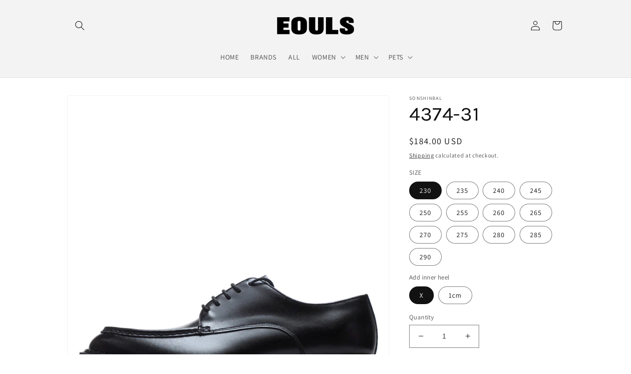

--- FILE ---
content_type: text/html; charset=utf-8
request_url: https://eouls.com/products/4374-31
body_size: 29946
content:
<!doctype html>
<html class="no-js" lang="en">
  <head>
    <meta charset="utf-8">
    <meta http-equiv="X-UA-Compatible" content="IE=edge">
    <meta name="viewport" content="width=device-width,initial-scale=1">
    <meta name="theme-color" content="">
    <link rel="canonical" href="https://eouls.com/products/4374-31">
    <link rel="preconnect" href="https://cdn.shopify.com" crossorigin><link rel="icon" type="image/png" href="//eouls.com/cdn/shop/files/eouls_square0629.png?crop=center&height=32&v=1656468586&width=32"><link rel="preconnect" href="https://fonts.shopifycdn.com" crossorigin><title>
      4374-31
 &ndash; EOULS</title>

    
      <meta name="description" content="Use cemented Use Walker 11 Outsole Use 21 Last Use Black Kip Leather Half Size Down: : Recommending to order with 0.5 size DOWN from your regular size. Use 100% cow skin Use 100% pig skin Manufacturing Bureau: Republic of Korea - Dry in a well-ventilated shade, avoiding direct sunlight and fire. - Wipe with a dry towel">
    

    

<meta property="og:site_name" content="EOULS">
<meta property="og:url" content="https://eouls.com/products/4374-31">
<meta property="og:title" content="4374-31">
<meta property="og:type" content="product">
<meta property="og:description" content="Use cemented Use Walker 11 Outsole Use 21 Last Use Black Kip Leather Half Size Down: : Recommending to order with 0.5 size DOWN from your regular size. Use 100% cow skin Use 100% pig skin Manufacturing Bureau: Republic of Korea - Dry in a well-ventilated shade, avoiding direct sunlight and fire. - Wipe with a dry towel"><meta property="og:image" content="http://eouls.com/cdn/shop/products/4374-31_main.jpg?v=1678950687">
  <meta property="og:image:secure_url" content="https://eouls.com/cdn/shop/products/4374-31_main.jpg?v=1678950687">
  <meta property="og:image:width" content="1000">
  <meta property="og:image:height" content="1000"><meta property="og:price:amount" content="184.00">
  <meta property="og:price:currency" content="USD"><meta name="twitter:card" content="summary_large_image">
<meta name="twitter:title" content="4374-31">
<meta name="twitter:description" content="Use cemented Use Walker 11 Outsole Use 21 Last Use Black Kip Leather Half Size Down: : Recommending to order with 0.5 size DOWN from your regular size. Use 100% cow skin Use 100% pig skin Manufacturing Bureau: Republic of Korea - Dry in a well-ventilated shade, avoiding direct sunlight and fire. - Wipe with a dry towel">


    <script src="//eouls.com/cdn/shop/t/1/assets/global.js?v=24850326154503943211656404002" defer="defer"></script>
    <script>window.performance && window.performance.mark && window.performance.mark('shopify.content_for_header.start');</script><meta id="shopify-digital-wallet" name="shopify-digital-wallet" content="/65033502973/digital_wallets/dialog">
<meta name="shopify-checkout-api-token" content="8551bf3f908a05307586ef626b4c950c">
<meta id="in-context-paypal-metadata" data-shop-id="65033502973" data-venmo-supported="false" data-environment="production" data-locale="en_US" data-paypal-v4="true" data-currency="USD">
<link rel="alternate" type="application/json+oembed" href="https://eouls.com/products/4374-31.oembed">
<script async="async" src="/checkouts/internal/preloads.js?locale=en-US"></script>
<script id="shopify-features" type="application/json">{"accessToken":"8551bf3f908a05307586ef626b4c950c","betas":["rich-media-storefront-analytics"],"domain":"eouls.com","predictiveSearch":true,"shopId":65033502973,"locale":"en"}</script>
<script>var Shopify = Shopify || {};
Shopify.shop = "eouls.myshopify.com";
Shopify.locale = "en";
Shopify.currency = {"active":"USD","rate":"1.0"};
Shopify.country = "US";
Shopify.theme = {"name":"Dawn","id":133703172349,"schema_name":"Dawn","schema_version":"6.0.2","theme_store_id":887,"role":"main"};
Shopify.theme.handle = "null";
Shopify.theme.style = {"id":null,"handle":null};
Shopify.cdnHost = "eouls.com/cdn";
Shopify.routes = Shopify.routes || {};
Shopify.routes.root = "/";</script>
<script type="module">!function(o){(o.Shopify=o.Shopify||{}).modules=!0}(window);</script>
<script>!function(o){function n(){var o=[];function n(){o.push(Array.prototype.slice.apply(arguments))}return n.q=o,n}var t=o.Shopify=o.Shopify||{};t.loadFeatures=n(),t.autoloadFeatures=n()}(window);</script>
<script id="shop-js-analytics" type="application/json">{"pageType":"product"}</script>
<script defer="defer" async type="module" src="//eouls.com/cdn/shopifycloud/shop-js/modules/v2/client.init-shop-cart-sync_DGjqyID6.en.esm.js"></script>
<script defer="defer" async type="module" src="//eouls.com/cdn/shopifycloud/shop-js/modules/v2/chunk.common_CM5e3XYf.esm.js"></script>
<script type="module">
  await import("//eouls.com/cdn/shopifycloud/shop-js/modules/v2/client.init-shop-cart-sync_DGjqyID6.en.esm.js");
await import("//eouls.com/cdn/shopifycloud/shop-js/modules/v2/chunk.common_CM5e3XYf.esm.js");

  window.Shopify.SignInWithShop?.initShopCartSync?.({"fedCMEnabled":true,"windoidEnabled":true});

</script>
<script id="__st">var __st={"a":65033502973,"offset":32400,"reqid":"8754a935-ab52-422c-9a9d-366060b7370b-1766043552","pageurl":"eouls.com\/products\/4374-31","u":"e946b1079534","p":"product","rtyp":"product","rid":8048435101949};</script>
<script>window.ShopifyPaypalV4VisibilityTracking = true;</script>
<script id="captcha-bootstrap">!function(){'use strict';const t='contact',e='account',n='new_comment',o=[[t,t],['blogs',n],['comments',n],[t,'customer']],c=[[e,'customer_login'],[e,'guest_login'],[e,'recover_customer_password'],[e,'create_customer']],r=t=>t.map((([t,e])=>`form[action*='/${t}']:not([data-nocaptcha='true']) input[name='form_type'][value='${e}']`)).join(','),a=t=>()=>t?[...document.querySelectorAll(t)].map((t=>t.form)):[];function s(){const t=[...o],e=r(t);return a(e)}const i='password',u='form_key',d=['recaptcha-v3-token','g-recaptcha-response','h-captcha-response',i],f=()=>{try{return window.sessionStorage}catch{return}},m='__shopify_v',_=t=>t.elements[u];function p(t,e,n=!1){try{const o=window.sessionStorage,c=JSON.parse(o.getItem(e)),{data:r}=function(t){const{data:e,action:n}=t;return t[m]||n?{data:e,action:n}:{data:t,action:n}}(c);for(const[e,n]of Object.entries(r))t.elements[e]&&(t.elements[e].value=n);n&&o.removeItem(e)}catch(o){console.error('form repopulation failed',{error:o})}}const l='form_type',E='cptcha';function T(t){t.dataset[E]=!0}const w=window,h=w.document,L='Shopify',v='ce_forms',y='captcha';let A=!1;((t,e)=>{const n=(g='f06e6c50-85a8-45c8-87d0-21a2b65856fe',I='https://cdn.shopify.com/shopifycloud/storefront-forms-hcaptcha/ce_storefront_forms_captcha_hcaptcha.v1.5.2.iife.js',D={infoText:'Protected by hCaptcha',privacyText:'Privacy',termsText:'Terms'},(t,e,n)=>{const o=w[L][v],c=o.bindForm;if(c)return c(t,g,e,D).then(n);var r;o.q.push([[t,g,e,D],n]),r=I,A||(h.body.append(Object.assign(h.createElement('script'),{id:'captcha-provider',async:!0,src:r})),A=!0)});var g,I,D;w[L]=w[L]||{},w[L][v]=w[L][v]||{},w[L][v].q=[],w[L][y]=w[L][y]||{},w[L][y].protect=function(t,e){n(t,void 0,e),T(t)},Object.freeze(w[L][y]),function(t,e,n,w,h,L){const[v,y,A,g]=function(t,e,n){const i=e?o:[],u=t?c:[],d=[...i,...u],f=r(d),m=r(i),_=r(d.filter((([t,e])=>n.includes(e))));return[a(f),a(m),a(_),s()]}(w,h,L),I=t=>{const e=t.target;return e instanceof HTMLFormElement?e:e&&e.form},D=t=>v().includes(t);t.addEventListener('submit',(t=>{const e=I(t);if(!e)return;const n=D(e)&&!e.dataset.hcaptchaBound&&!e.dataset.recaptchaBound,o=_(e),c=g().includes(e)&&(!o||!o.value);(n||c)&&t.preventDefault(),c&&!n&&(function(t){try{if(!f())return;!function(t){const e=f();if(!e)return;const n=_(t);if(!n)return;const o=n.value;o&&e.removeItem(o)}(t);const e=Array.from(Array(32),(()=>Math.random().toString(36)[2])).join('');!function(t,e){_(t)||t.append(Object.assign(document.createElement('input'),{type:'hidden',name:u})),t.elements[u].value=e}(t,e),function(t,e){const n=f();if(!n)return;const o=[...t.querySelectorAll(`input[type='${i}']`)].map((({name:t})=>t)),c=[...d,...o],r={};for(const[a,s]of new FormData(t).entries())c.includes(a)||(r[a]=s);n.setItem(e,JSON.stringify({[m]:1,action:t.action,data:r}))}(t,e)}catch(e){console.error('failed to persist form',e)}}(e),e.submit())}));const S=(t,e)=>{t&&!t.dataset[E]&&(n(t,e.some((e=>e===t))),T(t))};for(const o of['focusin','change'])t.addEventListener(o,(t=>{const e=I(t);D(e)&&S(e,y())}));const B=e.get('form_key'),M=e.get(l),P=B&&M;t.addEventListener('DOMContentLoaded',(()=>{const t=y();if(P)for(const e of t)e.elements[l].value===M&&p(e,B);[...new Set([...A(),...v().filter((t=>'true'===t.dataset.shopifyCaptcha))])].forEach((e=>S(e,t)))}))}(h,new URLSearchParams(w.location.search),n,t,e,['guest_login'])})(!0,!0)}();</script>
<script integrity="sha256-52AcMU7V7pcBOXWImdc/TAGTFKeNjmkeM1Pvks/DTgc=" data-source-attribution="shopify.loadfeatures" defer="defer" src="//eouls.com/cdn/shopifycloud/storefront/assets/storefront/load_feature-81c60534.js" crossorigin="anonymous"></script>
<script data-source-attribution="shopify.dynamic_checkout.dynamic.init">var Shopify=Shopify||{};Shopify.PaymentButton=Shopify.PaymentButton||{isStorefrontPortableWallets:!0,init:function(){window.Shopify.PaymentButton.init=function(){};var t=document.createElement("script");t.src="https://eouls.com/cdn/shopifycloud/portable-wallets/latest/portable-wallets.en.js",t.type="module",document.head.appendChild(t)}};
</script>
<script data-source-attribution="shopify.dynamic_checkout.buyer_consent">
  function portableWalletsHideBuyerConsent(e){var t=document.getElementById("shopify-buyer-consent"),n=document.getElementById("shopify-subscription-policy-button");t&&n&&(t.classList.add("hidden"),t.setAttribute("aria-hidden","true"),n.removeEventListener("click",e))}function portableWalletsShowBuyerConsent(e){var t=document.getElementById("shopify-buyer-consent"),n=document.getElementById("shopify-subscription-policy-button");t&&n&&(t.classList.remove("hidden"),t.removeAttribute("aria-hidden"),n.addEventListener("click",e))}window.Shopify?.PaymentButton&&(window.Shopify.PaymentButton.hideBuyerConsent=portableWalletsHideBuyerConsent,window.Shopify.PaymentButton.showBuyerConsent=portableWalletsShowBuyerConsent);
</script>
<script>
  function portableWalletsCleanup(e){e&&e.src&&console.error("Failed to load portable wallets script "+e.src);var t=document.querySelectorAll("shopify-accelerated-checkout .shopify-payment-button__skeleton, shopify-accelerated-checkout-cart .wallet-cart-button__skeleton"),e=document.getElementById("shopify-buyer-consent");for(let e=0;e<t.length;e++)t[e].remove();e&&e.remove()}function portableWalletsNotLoadedAsModule(e){e instanceof ErrorEvent&&"string"==typeof e.message&&e.message.includes("import.meta")&&"string"==typeof e.filename&&e.filename.includes("portable-wallets")&&(window.removeEventListener("error",portableWalletsNotLoadedAsModule),window.Shopify.PaymentButton.failedToLoad=e,"loading"===document.readyState?document.addEventListener("DOMContentLoaded",window.Shopify.PaymentButton.init):window.Shopify.PaymentButton.init())}window.addEventListener("error",portableWalletsNotLoadedAsModule);
</script>

<script type="module" src="https://eouls.com/cdn/shopifycloud/portable-wallets/latest/portable-wallets.en.js" onError="portableWalletsCleanup(this)" crossorigin="anonymous"></script>
<script nomodule>
  document.addEventListener("DOMContentLoaded", portableWalletsCleanup);
</script>

<link id="shopify-accelerated-checkout-styles" rel="stylesheet" media="screen" href="https://eouls.com/cdn/shopifycloud/portable-wallets/latest/accelerated-checkout-backwards-compat.css" crossorigin="anonymous">
<style id="shopify-accelerated-checkout-cart">
        #shopify-buyer-consent {
  margin-top: 1em;
  display: inline-block;
  width: 100%;
}

#shopify-buyer-consent.hidden {
  display: none;
}

#shopify-subscription-policy-button {
  background: none;
  border: none;
  padding: 0;
  text-decoration: underline;
  font-size: inherit;
  cursor: pointer;
}

#shopify-subscription-policy-button::before {
  box-shadow: none;
}

      </style>
<script id="sections-script" data-sections="product-recommendations,header,footer" defer="defer" src="//eouls.com/cdn/shop/t/1/compiled_assets/scripts.js?114"></script>
<script>window.performance && window.performance.mark && window.performance.mark('shopify.content_for_header.end');</script>


    <style data-shopify>
      @font-face {
  font-family: Assistant;
  font-weight: 400;
  font-style: normal;
  font-display: swap;
  src: url("//eouls.com/cdn/fonts/assistant/assistant_n4.9120912a469cad1cc292572851508ca49d12e768.woff2") format("woff2"),
       url("//eouls.com/cdn/fonts/assistant/assistant_n4.6e9875ce64e0fefcd3f4446b7ec9036b3ddd2985.woff") format("woff");
}

      @font-face {
  font-family: Assistant;
  font-weight: 700;
  font-style: normal;
  font-display: swap;
  src: url("//eouls.com/cdn/fonts/assistant/assistant_n7.bf44452348ec8b8efa3aa3068825305886b1c83c.woff2") format("woff2"),
       url("//eouls.com/cdn/fonts/assistant/assistant_n7.0c887fee83f6b3bda822f1150b912c72da0f7b64.woff") format("woff");
}

      
      
      @font-face {
  font-family: Karla;
  font-weight: 400;
  font-style: normal;
  font-display: swap;
  src: url("//eouls.com/cdn/fonts/karla/karla_n4.40497e07df527e6a50e58fb17ef1950c72f3e32c.woff2") format("woff2"),
       url("//eouls.com/cdn/fonts/karla/karla_n4.e9f6f9de321061073c6bfe03c28976ba8ce6ee18.woff") format("woff");
}


      :root {
        --font-body-family: Assistant, sans-serif;
        --font-body-style: normal;
        --font-body-weight: 400;
        --font-body-weight-bold: 700;

        --font-heading-family: Karla, sans-serif;
        --font-heading-style: normal;
        --font-heading-weight: 400;

        --font-body-scale: 1.0;
        --font-heading-scale: 1.0;

        --color-base-text: 18, 18, 18;
        --color-shadow: 18, 18, 18;
        --color-base-background-1: 255, 255, 255;
        --color-base-background-2: 243, 243, 243;
        --color-base-solid-button-labels: 255, 255, 255;
        --color-base-outline-button-labels: 18, 18, 18;
        --color-base-accent-1: 18, 18, 18;
        --color-base-accent-2: 255, 204, 40;
        --payment-terms-background-color: #ffffff;

        --gradient-base-background-1: #ffffff;
        --gradient-base-background-2: #f3f3f3;
        --gradient-base-accent-1: #121212;
        --gradient-base-accent-2: #ffcc28;

        --media-padding: px;
        --media-border-opacity: 0.05;
        --media-border-width: 1px;
        --media-radius: 0px;
        --media-shadow-opacity: 0.0;
        --media-shadow-horizontal-offset: 0px;
        --media-shadow-vertical-offset: 4px;
        --media-shadow-blur-radius: 5px;
        --media-shadow-visible: 0;

        --page-width: 110rem;
        --page-width-margin: 0rem;

        --card-image-padding: 0.0rem;
        --card-corner-radius: 0.0rem;
        --card-text-alignment: center;
        --card-border-width: 0.0rem;
        --card-border-opacity: 0.1;
        --card-shadow-opacity: 0.0;
        --card-shadow-visible: 0;
        --card-shadow-horizontal-offset: 0.0rem;
        --card-shadow-vertical-offset: 0.4rem;
        --card-shadow-blur-radius: 0.5rem;

        --badge-corner-radius: 4.0rem;

        --popup-border-width: 1px;
        --popup-border-opacity: 0.1;
        --popup-corner-radius: 0px;
        --popup-shadow-opacity: 0.0;
        --popup-shadow-horizontal-offset: 0px;
        --popup-shadow-vertical-offset: 4px;
        --popup-shadow-blur-radius: 5px;

        --drawer-border-width: 1px;
        --drawer-border-opacity: 0.1;
        --drawer-shadow-opacity: 0.0;
        --drawer-shadow-horizontal-offset: 0px;
        --drawer-shadow-vertical-offset: 4px;
        --drawer-shadow-blur-radius: 5px;

        --spacing-sections-desktop: 0px;
        --spacing-sections-mobile: 0px;

        --grid-desktop-vertical-spacing: 8px;
        --grid-desktop-horizontal-spacing: 8px;
        --grid-mobile-vertical-spacing: 4px;
        --grid-mobile-horizontal-spacing: 4px;

        --text-boxes-border-opacity: 0.1;
        --text-boxes-border-width: 0px;
        --text-boxes-radius: 0px;
        --text-boxes-shadow-opacity: 0.0;
        --text-boxes-shadow-visible: 0;
        --text-boxes-shadow-horizontal-offset: 0px;
        --text-boxes-shadow-vertical-offset: 4px;
        --text-boxes-shadow-blur-radius: 5px;

        --buttons-radius: 26px;
        --buttons-radius-outset: 26px;
        --buttons-border-width: 0px;
        --buttons-border-opacity: 0.2;
        --buttons-shadow-opacity: 0.0;
        --buttons-shadow-visible: 0;
        --buttons-shadow-horizontal-offset: 0px;
        --buttons-shadow-vertical-offset: 4px;
        --buttons-shadow-blur-radius: 5px;
        --buttons-border-offset: 0.3px;

        --inputs-radius: 0px;
        --inputs-border-width: 1px;
        --inputs-border-opacity: 0.55;
        --inputs-shadow-opacity: 0.0;
        --inputs-shadow-horizontal-offset: 0px;
        --inputs-margin-offset: 0px;
        --inputs-shadow-vertical-offset: 4px;
        --inputs-shadow-blur-radius: 5px;
        --inputs-radius-outset: 0px;

        --variant-pills-radius: 40px;
        --variant-pills-border-width: 1px;
        --variant-pills-border-opacity: 0.55;
        --variant-pills-shadow-opacity: 0.0;
        --variant-pills-shadow-horizontal-offset: 0px;
        --variant-pills-shadow-vertical-offset: 4px;
        --variant-pills-shadow-blur-radius: 5px;
      }

      *,
      *::before,
      *::after {
        box-sizing: inherit;
      }

      html {
        box-sizing: border-box;
        font-size: calc(var(--font-body-scale) * 62.5%);
        height: 100%;
      }

      body {
        display: grid;
        grid-template-rows: auto auto 1fr auto;
        grid-template-columns: 100%;
        min-height: 100%;
        margin: 0;
        font-size: 1.5rem;
        letter-spacing: 0.06rem;
        line-height: calc(1 + 0.8 / var(--font-body-scale));
        font-family: var(--font-body-family);
        font-style: var(--font-body-style);
        font-weight: var(--font-body-weight);
      }

      @media screen and (min-width: 750px) {
        body {
          font-size: 1.6rem;
        }
      }
    </style>

    <link href="//eouls.com/cdn/shop/t/1/assets/base.css?v=19666067365360246481656404016" rel="stylesheet" type="text/css" media="all" />
<link rel="preload" as="font" href="//eouls.com/cdn/fonts/assistant/assistant_n4.9120912a469cad1cc292572851508ca49d12e768.woff2" type="font/woff2" crossorigin><link rel="preload" as="font" href="//eouls.com/cdn/fonts/karla/karla_n4.40497e07df527e6a50e58fb17ef1950c72f3e32c.woff2" type="font/woff2" crossorigin><link rel="stylesheet" href="//eouls.com/cdn/shop/t/1/assets/component-predictive-search.css?v=165644661289088488651656403998" media="print" onload="this.media='all'"><script>document.documentElement.className = document.documentElement.className.replace('no-js', 'js');
    if (Shopify.designMode) {
      document.documentElement.classList.add('shopify-design-mode');
    }
    </script>
  <!-- BEGIN app block: shopify://apps/buddha-mega-menu-navigation/blocks/megamenu/dbb4ce56-bf86-4830-9b3d-16efbef51c6f -->
<script>
        var productImageAndPrice = [],
            collectionImages = [],
            articleImages = [],
            mmLivIcons = false,
            mmFlipClock = false,
            mmFixesUseJquery = false,
            mmNumMMI = 2,
            mmSchemaTranslation = {},
            mmMenuStrings =  [] ,
            mmShopLocale = "en",
            mmShopLocaleCollectionsRoute = "/collections",
            mmSchemaDesignJSON = [{"action":"menu-select","value":"none"},{"action":"design","setting":"vertical_background_color","value":"#d1d1d1"},{"action":"design","setting":"background_hover_color","value":"#f9f9f9"},{"action":"design","setting":"text_color","value":"#222222"},{"action":"design","setting":"link_hover_color","value":"#0da19a"},{"action":"design","setting":"background_color","value":"#ffffff"},{"action":"design","setting":"price_color","value":"#0da19a"},{"action":"design","setting":"contact_right_btn_text_color","value":"#ffffff"},{"action":"design","setting":"contact_right_btn_bg_color","value":"#3A3A3A"},{"action":"design","setting":"contact_left_bg_color","value":"#3A3A3A"},{"action":"design","setting":"contact_left_alt_color","value":"#CCCCCC"},{"action":"design","setting":"contact_left_text_color","value":"#f1f1f0"},{"action":"design","setting":"addtocart_enable","value":"true"},{"action":"design","setting":"addtocart_text_color","value":"#333333"},{"action":"design","setting":"addtocart_background_color","value":"#ffffff"},{"action":"design","setting":"addtocart_text_hover_color","value":"#ffffff"},{"action":"design","setting":"addtocart_background_hover_color","value":"#0da19a"},{"action":"design","setting":"countdown_color","value":"#ffffff"},{"action":"design","setting":"countdown_background_color","value":"#333333"},{"action":"design","setting":"vertical_font_family","value":"Default"},{"action":"design","setting":"vertical_font_size","value":"13px"},{"action":"design","setting":"vertical_text_color","value":"#ffffff"},{"action":"design","setting":"vertical_link_hover_color","value":"#ffffff"},{"action":"design","setting":"vertical_price_color","value":"#ffffff"},{"action":"design","setting":"vertical_contact_right_btn_text_color","value":"#ffffff"},{"action":"design","setting":"vertical_addtocart_enable","value":"true"},{"action":"design","setting":"vertical_addtocart_text_color","value":"#ffffff"},{"action":"design","setting":"vertical_countdown_color","value":"#ffffff"},{"action":"design","setting":"vertical_countdown_background_color","value":"#333333"},{"action":"design","setting":"vertical_addtocart_background_color","value":"#333333"},{"action":"design","setting":"vertical_contact_right_btn_bg_color","value":"#333333"},{"action":"design","setting":"vertical_contact_left_alt_color","value":"#333333"},{"action":"design","setting":"font_family","value":"Tahoma"},{"action":"design","setting":"font_size","value":"12px"}],
            mmDomChangeSkipUl = "",
            buddhaMegaMenuShop = "eouls.myshopify.com",
            mmWireframeCompression = "",
            mmExtensionAssetUrl = "https://cdn.shopify.com/extensions/019abe06-4a3f-7763-88da-170e1b54169b/mega-menu-151/assets/";var bestSellersHTML = '';var newestProductsHTML = '';/* get link lists api */
        var linkLists={"main-menu" : {"title":"Main menu", "items":["/","/blogs/brands","/collections/all","/collections/women-1","/collections/men","/collections/pet",]},"footer" : {"title":"Footer menu", "items":["/search","/policies/shipping-policy","/policies/refund-policy","/policies/terms-of-service","/policies/privacy-policy","/pages/accessibility",]},"customer-account-main-menu" : {"title":"Customer account main menu", "items":["/","https://shopify.com/65033502973/account/orders?locale=en&amp;region_country=US",]},};/*ENDPARSE*/

        linkLists["force-mega-menu"]={};linkLists["force-mega-menu"].title="Dawn Theme - Mega Menu";linkLists["force-mega-menu"].items=[1];

        /* set product prices *//* get the collection images *//* get the article images *//* customer fixes */
        var mmThemeFixesBefore = function(){ if (selectedMenu=="force-mega-menu" && tempMenuObject.u.matches("nav > .list-menu")) { tempMenuObject.forceMenu = true; tempMenuObject.liClasses = ""; tempMenuObject.aClasses = "header__menu-item list-menu__item link link--text focus-inset"; tempMenuObject.liItems = tempMenuObject.u.children; } mmAddStyle(" .search-modal.modal__content {z-index: 1001;} .buddha-menu-item .header__menu-item:hover span{text-decoration: none !important;} ", "themeScript"); }; 
        

        var mmWireframe = {"html" : "<li class=\"buddha-menu-item\" itemId=\"OEpdg\"  ><a data-href=\"/collections/clothing\" href=\"/collections/clothing\" aria-label=\"WOMEN\" data-no-instant=\"\" onclick=\"mmGoToPage(this, event); return false;\"  ><span class=\"mm-title\">WOMEN</span><i class=\"mm-arrow mm-angle-down\" aria-hidden=\"true\"></i><button class=\"toggle-menu-btn\" style=\"display:none;\" title=\"Toggle menu\" onclick=\"return toggleSubmenu(this)\"><span class=\"mm-arrow-icon\"><span class=\"bar-one\"></span><span class=\"bar-two\"></span></span></button></a><ul class=\"mm-submenu tree  small \"><li data-href=\"/collections/women\" href=\"/collections/women\" aria-label=\"CLOTHING\" data-no-instant=\"\" onclick=\"mmGoToPage(this, event); return false;\"  ><a data-href=\"/collections/women\" href=\"/collections/women\" aria-label=\"CLOTHING\" data-no-instant=\"\" onclick=\"mmGoToPage(this, event); return false;\"  ><span class=\"mm-title\">CLOTHING</span><i class=\"mm-arrow mm-angle-down\" aria-hidden=\"true\"></i><button class=\"toggle-menu-btn\" style=\"display:none;\" title=\"Toggle menu\" onclick=\"return toggleSubmenu(this)\"><span class=\"mm-arrow-icon\"><span class=\"bar-one\"></span><span class=\"bar-two\"></span></span></button></a><ul class=\"mm-submenu tree  small mm-last-level\"><li data-href=\"/collections/women\" href=\"/collections/women\" aria-label=\"TOP\" data-no-instant=\"\" onclick=\"mmGoToPage(this, event); return false;\"  ><a data-href=\"/collections/women\" href=\"/collections/women\" aria-label=\"TOP\" data-no-instant=\"\" onclick=\"mmGoToPage(this, event); return false;\"  ><span class=\"mm-title\">TOP</span></a></li></ul></li></ul></li><li class=\"buddha-menu-item\" itemId=\"6NqdC\"  ><a data-href=\"/collections/clothingm\" href=\"/collections/clothingm\" aria-label=\"MEN\" data-no-instant=\"\" onclick=\"mmGoToPage(this, event); return false;\"  ><span class=\"mm-title\">MEN</span></a></li>" };

        function mmLoadJS(file, async = true) {
            let script = document.createElement("script");
            script.setAttribute("src", file);
            script.setAttribute("data-no-instant", "");
            script.setAttribute("type", "text/javascript");
            script.setAttribute("async", async);
            document.head.appendChild(script);
        }
        function mmLoadCSS(file) {  
            var style = document.createElement('link');
            style.href = file;
            style.type = 'text/css';
            style.rel = 'stylesheet';
            document.head.append(style); 
        }
              
        var mmDisableWhenResIsLowerThan = '';
        var mmLoadResources = (mmDisableWhenResIsLowerThan == '' || mmDisableWhenResIsLowerThan == 0 || (mmDisableWhenResIsLowerThan > 0 && window.innerWidth>=mmDisableWhenResIsLowerThan));
        if (mmLoadResources) {
            /* load resources via js injection */
            mmLoadJS("https://cdn.shopify.com/extensions/019abe06-4a3f-7763-88da-170e1b54169b/mega-menu-151/assets/buddha-megamenu.js");
            
            mmLoadCSS("https://cdn.shopify.com/extensions/019abe06-4a3f-7763-88da-170e1b54169b/mega-menu-151/assets/buddha-megamenu2.css");}
    </script><!-- HIDE ORIGINAL MENU --><style id="mmHideOriginalMenuStyle"> nav > .list-menu {visibility: hidden !important;} </style>
        <script>
            setTimeout(function(){
                var mmHideStyle  = document.querySelector("#mmHideOriginalMenuStyle");
                if (mmHideStyle) mmHideStyle.parentNode.removeChild(mmHideStyle);
            },10000);
        </script>
<!-- END app block --><link href="https://monorail-edge.shopifysvc.com" rel="dns-prefetch">
<script>(function(){if ("sendBeacon" in navigator && "performance" in window) {try {var session_token_from_headers = performance.getEntriesByType('navigation')[0].serverTiming.find(x => x.name == '_s').description;} catch {var session_token_from_headers = undefined;}var session_cookie_matches = document.cookie.match(/_shopify_s=([^;]*)/);var session_token_from_cookie = session_cookie_matches && session_cookie_matches.length === 2 ? session_cookie_matches[1] : "";var session_token = session_token_from_headers || session_token_from_cookie || "";function handle_abandonment_event(e) {var entries = performance.getEntries().filter(function(entry) {return /monorail-edge.shopifysvc.com/.test(entry.name);});if (!window.abandonment_tracked && entries.length === 0) {window.abandonment_tracked = true;var currentMs = Date.now();var navigation_start = performance.timing.navigationStart;var payload = {shop_id: 65033502973,url: window.location.href,navigation_start,duration: currentMs - navigation_start,session_token,page_type: "product"};window.navigator.sendBeacon("https://monorail-edge.shopifysvc.com/v1/produce", JSON.stringify({schema_id: "online_store_buyer_site_abandonment/1.1",payload: payload,metadata: {event_created_at_ms: currentMs,event_sent_at_ms: currentMs}}));}}window.addEventListener('pagehide', handle_abandonment_event);}}());</script>
<script id="web-pixels-manager-setup">(function e(e,d,r,n,o){if(void 0===o&&(o={}),!Boolean(null===(a=null===(i=window.Shopify)||void 0===i?void 0:i.analytics)||void 0===a?void 0:a.replayQueue)){var i,a;window.Shopify=window.Shopify||{};var t=window.Shopify;t.analytics=t.analytics||{};var s=t.analytics;s.replayQueue=[],s.publish=function(e,d,r){return s.replayQueue.push([e,d,r]),!0};try{self.performance.mark("wpm:start")}catch(e){}var l=function(){var e={modern:/Edge?\/(1{2}[4-9]|1[2-9]\d|[2-9]\d{2}|\d{4,})\.\d+(\.\d+|)|Firefox\/(1{2}[4-9]|1[2-9]\d|[2-9]\d{2}|\d{4,})\.\d+(\.\d+|)|Chrom(ium|e)\/(9{2}|\d{3,})\.\d+(\.\d+|)|(Maci|X1{2}).+ Version\/(15\.\d+|(1[6-9]|[2-9]\d|\d{3,})\.\d+)([,.]\d+|)( \(\w+\)|)( Mobile\/\w+|) Safari\/|Chrome.+OPR\/(9{2}|\d{3,})\.\d+\.\d+|(CPU[ +]OS|iPhone[ +]OS|CPU[ +]iPhone|CPU IPhone OS|CPU iPad OS)[ +]+(15[._]\d+|(1[6-9]|[2-9]\d|\d{3,})[._]\d+)([._]\d+|)|Android:?[ /-](13[3-9]|1[4-9]\d|[2-9]\d{2}|\d{4,})(\.\d+|)(\.\d+|)|Android.+Firefox\/(13[5-9]|1[4-9]\d|[2-9]\d{2}|\d{4,})\.\d+(\.\d+|)|Android.+Chrom(ium|e)\/(13[3-9]|1[4-9]\d|[2-9]\d{2}|\d{4,})\.\d+(\.\d+|)|SamsungBrowser\/([2-9]\d|\d{3,})\.\d+/,legacy:/Edge?\/(1[6-9]|[2-9]\d|\d{3,})\.\d+(\.\d+|)|Firefox\/(5[4-9]|[6-9]\d|\d{3,})\.\d+(\.\d+|)|Chrom(ium|e)\/(5[1-9]|[6-9]\d|\d{3,})\.\d+(\.\d+|)([\d.]+$|.*Safari\/(?![\d.]+ Edge\/[\d.]+$))|(Maci|X1{2}).+ Version\/(10\.\d+|(1[1-9]|[2-9]\d|\d{3,})\.\d+)([,.]\d+|)( \(\w+\)|)( Mobile\/\w+|) Safari\/|Chrome.+OPR\/(3[89]|[4-9]\d|\d{3,})\.\d+\.\d+|(CPU[ +]OS|iPhone[ +]OS|CPU[ +]iPhone|CPU IPhone OS|CPU iPad OS)[ +]+(10[._]\d+|(1[1-9]|[2-9]\d|\d{3,})[._]\d+)([._]\d+|)|Android:?[ /-](13[3-9]|1[4-9]\d|[2-9]\d{2}|\d{4,})(\.\d+|)(\.\d+|)|Mobile Safari.+OPR\/([89]\d|\d{3,})\.\d+\.\d+|Android.+Firefox\/(13[5-9]|1[4-9]\d|[2-9]\d{2}|\d{4,})\.\d+(\.\d+|)|Android.+Chrom(ium|e)\/(13[3-9]|1[4-9]\d|[2-9]\d{2}|\d{4,})\.\d+(\.\d+|)|Android.+(UC? ?Browser|UCWEB|U3)[ /]?(15\.([5-9]|\d{2,})|(1[6-9]|[2-9]\d|\d{3,})\.\d+)\.\d+|SamsungBrowser\/(5\.\d+|([6-9]|\d{2,})\.\d+)|Android.+MQ{2}Browser\/(14(\.(9|\d{2,})|)|(1[5-9]|[2-9]\d|\d{3,})(\.\d+|))(\.\d+|)|K[Aa][Ii]OS\/(3\.\d+|([4-9]|\d{2,})\.\d+)(\.\d+|)/},d=e.modern,r=e.legacy,n=navigator.userAgent;return n.match(d)?"modern":n.match(r)?"legacy":"unknown"}(),u="modern"===l?"modern":"legacy",c=(null!=n?n:{modern:"",legacy:""})[u],f=function(e){return[e.baseUrl,"/wpm","/b",e.hashVersion,"modern"===e.buildTarget?"m":"l",".js"].join("")}({baseUrl:d,hashVersion:r,buildTarget:u}),m=function(e){var d=e.version,r=e.bundleTarget,n=e.surface,o=e.pageUrl,i=e.monorailEndpoint;return{emit:function(e){var a=e.status,t=e.errorMsg,s=(new Date).getTime(),l=JSON.stringify({metadata:{event_sent_at_ms:s},events:[{schema_id:"web_pixels_manager_load/3.1",payload:{version:d,bundle_target:r,page_url:o,status:a,surface:n,error_msg:t},metadata:{event_created_at_ms:s}}]});if(!i)return console&&console.warn&&console.warn("[Web Pixels Manager] No Monorail endpoint provided, skipping logging."),!1;try{return self.navigator.sendBeacon.bind(self.navigator)(i,l)}catch(e){}var u=new XMLHttpRequest;try{return u.open("POST",i,!0),u.setRequestHeader("Content-Type","text/plain"),u.send(l),!0}catch(e){return console&&console.warn&&console.warn("[Web Pixels Manager] Got an unhandled error while logging to Monorail."),!1}}}}({version:r,bundleTarget:l,surface:e.surface,pageUrl:self.location.href,monorailEndpoint:e.monorailEndpoint});try{o.browserTarget=l,function(e){var d=e.src,r=e.async,n=void 0===r||r,o=e.onload,i=e.onerror,a=e.sri,t=e.scriptDataAttributes,s=void 0===t?{}:t,l=document.createElement("script"),u=document.querySelector("head"),c=document.querySelector("body");if(l.async=n,l.src=d,a&&(l.integrity=a,l.crossOrigin="anonymous"),s)for(var f in s)if(Object.prototype.hasOwnProperty.call(s,f))try{l.dataset[f]=s[f]}catch(e){}if(o&&l.addEventListener("load",o),i&&l.addEventListener("error",i),u)u.appendChild(l);else{if(!c)throw new Error("Did not find a head or body element to append the script");c.appendChild(l)}}({src:f,async:!0,onload:function(){if(!function(){var e,d;return Boolean(null===(d=null===(e=window.Shopify)||void 0===e?void 0:e.analytics)||void 0===d?void 0:d.initialized)}()){var d=window.webPixelsManager.init(e)||void 0;if(d){var r=window.Shopify.analytics;r.replayQueue.forEach((function(e){var r=e[0],n=e[1],o=e[2];d.publishCustomEvent(r,n,o)})),r.replayQueue=[],r.publish=d.publishCustomEvent,r.visitor=d.visitor,r.initialized=!0}}},onerror:function(){return m.emit({status:"failed",errorMsg:"".concat(f," has failed to load")})},sri:function(e){var d=/^sha384-[A-Za-z0-9+/=]+$/;return"string"==typeof e&&d.test(e)}(c)?c:"",scriptDataAttributes:o}),m.emit({status:"loading"})}catch(e){m.emit({status:"failed",errorMsg:(null==e?void 0:e.message)||"Unknown error"})}}})({shopId: 65033502973,storefrontBaseUrl: "https://eouls.com",extensionsBaseUrl: "https://extensions.shopifycdn.com/cdn/shopifycloud/web-pixels-manager",monorailEndpoint: "https://monorail-edge.shopifysvc.com/unstable/produce_batch",surface: "storefront-renderer",enabledBetaFlags: ["2dca8a86"],webPixelsConfigList: [{"id":"shopify-app-pixel","configuration":"{}","eventPayloadVersion":"v1","runtimeContext":"STRICT","scriptVersion":"0450","apiClientId":"shopify-pixel","type":"APP","privacyPurposes":["ANALYTICS","MARKETING"]},{"id":"shopify-custom-pixel","eventPayloadVersion":"v1","runtimeContext":"LAX","scriptVersion":"0450","apiClientId":"shopify-pixel","type":"CUSTOM","privacyPurposes":["ANALYTICS","MARKETING"]}],isMerchantRequest: false,initData: {"shop":{"name":"EOULS","paymentSettings":{"currencyCode":"USD"},"myshopifyDomain":"eouls.myshopify.com","countryCode":"KR","storefrontUrl":"https:\/\/eouls.com"},"customer":null,"cart":null,"checkout":null,"productVariants":[{"price":{"amount":184.0,"currencyCode":"USD"},"product":{"title":"4374-31","vendor":"SONSHINBAL","id":"8048435101949","untranslatedTitle":"4374-31","url":"\/products\/4374-31","type":"BOOTS"},"id":"43832077484285","image":{"src":"\/\/eouls.com\/cdn\/shop\/products\/4374-31_main.jpg?v=1678950687"},"sku":null,"title":"230 \/ X","untranslatedTitle":"230 \/ X"},{"price":{"amount":189.0,"currencyCode":"USD"},"product":{"title":"4374-31","vendor":"SONSHINBAL","id":"8048435101949","untranslatedTitle":"4374-31","url":"\/products\/4374-31","type":"BOOTS"},"id":"43832077517053","image":{"src":"\/\/eouls.com\/cdn\/shop\/products\/4374-31_main.jpg?v=1678950687"},"sku":null,"title":"230 \/ 1cm","untranslatedTitle":"230 \/ 1cm"},{"price":{"amount":184.0,"currencyCode":"USD"},"product":{"title":"4374-31","vendor":"SONSHINBAL","id":"8048435101949","untranslatedTitle":"4374-31","url":"\/products\/4374-31","type":"BOOTS"},"id":"43832077549821","image":{"src":"\/\/eouls.com\/cdn\/shop\/products\/4374-31_main.jpg?v=1678950687"},"sku":null,"title":"235 \/ X","untranslatedTitle":"235 \/ X"},{"price":{"amount":189.0,"currencyCode":"USD"},"product":{"title":"4374-31","vendor":"SONSHINBAL","id":"8048435101949","untranslatedTitle":"4374-31","url":"\/products\/4374-31","type":"BOOTS"},"id":"43832077582589","image":{"src":"\/\/eouls.com\/cdn\/shop\/products\/4374-31_main.jpg?v=1678950687"},"sku":null,"title":"235 \/ 1cm","untranslatedTitle":"235 \/ 1cm"},{"price":{"amount":184.0,"currencyCode":"USD"},"product":{"title":"4374-31","vendor":"SONSHINBAL","id":"8048435101949","untranslatedTitle":"4374-31","url":"\/products\/4374-31","type":"BOOTS"},"id":"43832077615357","image":{"src":"\/\/eouls.com\/cdn\/shop\/products\/4374-31_main.jpg?v=1678950687"},"sku":null,"title":"240 \/ X","untranslatedTitle":"240 \/ X"},{"price":{"amount":189.0,"currencyCode":"USD"},"product":{"title":"4374-31","vendor":"SONSHINBAL","id":"8048435101949","untranslatedTitle":"4374-31","url":"\/products\/4374-31","type":"BOOTS"},"id":"43832077648125","image":{"src":"\/\/eouls.com\/cdn\/shop\/products\/4374-31_main.jpg?v=1678950687"},"sku":null,"title":"240 \/ 1cm","untranslatedTitle":"240 \/ 1cm"},{"price":{"amount":184.0,"currencyCode":"USD"},"product":{"title":"4374-31","vendor":"SONSHINBAL","id":"8048435101949","untranslatedTitle":"4374-31","url":"\/products\/4374-31","type":"BOOTS"},"id":"43832077680893","image":{"src":"\/\/eouls.com\/cdn\/shop\/products\/4374-31_main.jpg?v=1678950687"},"sku":null,"title":"245 \/ X","untranslatedTitle":"245 \/ X"},{"price":{"amount":189.0,"currencyCode":"USD"},"product":{"title":"4374-31","vendor":"SONSHINBAL","id":"8048435101949","untranslatedTitle":"4374-31","url":"\/products\/4374-31","type":"BOOTS"},"id":"43832077713661","image":{"src":"\/\/eouls.com\/cdn\/shop\/products\/4374-31_main.jpg?v=1678950687"},"sku":null,"title":"245 \/ 1cm","untranslatedTitle":"245 \/ 1cm"},{"price":{"amount":184.0,"currencyCode":"USD"},"product":{"title":"4374-31","vendor":"SONSHINBAL","id":"8048435101949","untranslatedTitle":"4374-31","url":"\/products\/4374-31","type":"BOOTS"},"id":"43832077746429","image":{"src":"\/\/eouls.com\/cdn\/shop\/products\/4374-31_main.jpg?v=1678950687"},"sku":null,"title":"250 \/ X","untranslatedTitle":"250 \/ X"},{"price":{"amount":189.0,"currencyCode":"USD"},"product":{"title":"4374-31","vendor":"SONSHINBAL","id":"8048435101949","untranslatedTitle":"4374-31","url":"\/products\/4374-31","type":"BOOTS"},"id":"43832077779197","image":{"src":"\/\/eouls.com\/cdn\/shop\/products\/4374-31_main.jpg?v=1678950687"},"sku":null,"title":"250 \/ 1cm","untranslatedTitle":"250 \/ 1cm"},{"price":{"amount":184.0,"currencyCode":"USD"},"product":{"title":"4374-31","vendor":"SONSHINBAL","id":"8048435101949","untranslatedTitle":"4374-31","url":"\/products\/4374-31","type":"BOOTS"},"id":"43832077811965","image":{"src":"\/\/eouls.com\/cdn\/shop\/products\/4374-31_main.jpg?v=1678950687"},"sku":null,"title":"255 \/ X","untranslatedTitle":"255 \/ X"},{"price":{"amount":189.0,"currencyCode":"USD"},"product":{"title":"4374-31","vendor":"SONSHINBAL","id":"8048435101949","untranslatedTitle":"4374-31","url":"\/products\/4374-31","type":"BOOTS"},"id":"43832077844733","image":{"src":"\/\/eouls.com\/cdn\/shop\/products\/4374-31_main.jpg?v=1678950687"},"sku":null,"title":"255 \/ 1cm","untranslatedTitle":"255 \/ 1cm"},{"price":{"amount":184.0,"currencyCode":"USD"},"product":{"title":"4374-31","vendor":"SONSHINBAL","id":"8048435101949","untranslatedTitle":"4374-31","url":"\/products\/4374-31","type":"BOOTS"},"id":"43832077877501","image":{"src":"\/\/eouls.com\/cdn\/shop\/products\/4374-31_main.jpg?v=1678950687"},"sku":null,"title":"260 \/ X","untranslatedTitle":"260 \/ X"},{"price":{"amount":189.0,"currencyCode":"USD"},"product":{"title":"4374-31","vendor":"SONSHINBAL","id":"8048435101949","untranslatedTitle":"4374-31","url":"\/products\/4374-31","type":"BOOTS"},"id":"43832077910269","image":{"src":"\/\/eouls.com\/cdn\/shop\/products\/4374-31_main.jpg?v=1678950687"},"sku":null,"title":"260 \/ 1cm","untranslatedTitle":"260 \/ 1cm"},{"price":{"amount":184.0,"currencyCode":"USD"},"product":{"title":"4374-31","vendor":"SONSHINBAL","id":"8048435101949","untranslatedTitle":"4374-31","url":"\/products\/4374-31","type":"BOOTS"},"id":"43832077943037","image":{"src":"\/\/eouls.com\/cdn\/shop\/products\/4374-31_main.jpg?v=1678950687"},"sku":null,"title":"265 \/ X","untranslatedTitle":"265 \/ X"},{"price":{"amount":189.0,"currencyCode":"USD"},"product":{"title":"4374-31","vendor":"SONSHINBAL","id":"8048435101949","untranslatedTitle":"4374-31","url":"\/products\/4374-31","type":"BOOTS"},"id":"43832077975805","image":{"src":"\/\/eouls.com\/cdn\/shop\/products\/4374-31_main.jpg?v=1678950687"},"sku":null,"title":"265 \/ 1cm","untranslatedTitle":"265 \/ 1cm"},{"price":{"amount":184.0,"currencyCode":"USD"},"product":{"title":"4374-31","vendor":"SONSHINBAL","id":"8048435101949","untranslatedTitle":"4374-31","url":"\/products\/4374-31","type":"BOOTS"},"id":"43832078008573","image":{"src":"\/\/eouls.com\/cdn\/shop\/products\/4374-31_main.jpg?v=1678950687"},"sku":null,"title":"270 \/ X","untranslatedTitle":"270 \/ X"},{"price":{"amount":189.0,"currencyCode":"USD"},"product":{"title":"4374-31","vendor":"SONSHINBAL","id":"8048435101949","untranslatedTitle":"4374-31","url":"\/products\/4374-31","type":"BOOTS"},"id":"43832078041341","image":{"src":"\/\/eouls.com\/cdn\/shop\/products\/4374-31_main.jpg?v=1678950687"},"sku":null,"title":"270 \/ 1cm","untranslatedTitle":"270 \/ 1cm"},{"price":{"amount":184.0,"currencyCode":"USD"},"product":{"title":"4374-31","vendor":"SONSHINBAL","id":"8048435101949","untranslatedTitle":"4374-31","url":"\/products\/4374-31","type":"BOOTS"},"id":"43832078074109","image":{"src":"\/\/eouls.com\/cdn\/shop\/products\/4374-31_main.jpg?v=1678950687"},"sku":null,"title":"275 \/ X","untranslatedTitle":"275 \/ X"},{"price":{"amount":189.0,"currencyCode":"USD"},"product":{"title":"4374-31","vendor":"SONSHINBAL","id":"8048435101949","untranslatedTitle":"4374-31","url":"\/products\/4374-31","type":"BOOTS"},"id":"43832078106877","image":{"src":"\/\/eouls.com\/cdn\/shop\/products\/4374-31_main.jpg?v=1678950687"},"sku":null,"title":"275 \/ 1cm","untranslatedTitle":"275 \/ 1cm"},{"price":{"amount":184.0,"currencyCode":"USD"},"product":{"title":"4374-31","vendor":"SONSHINBAL","id":"8048435101949","untranslatedTitle":"4374-31","url":"\/products\/4374-31","type":"BOOTS"},"id":"43832078139645","image":{"src":"\/\/eouls.com\/cdn\/shop\/products\/4374-31_main.jpg?v=1678950687"},"sku":null,"title":"280 \/ X","untranslatedTitle":"280 \/ X"},{"price":{"amount":189.0,"currencyCode":"USD"},"product":{"title":"4374-31","vendor":"SONSHINBAL","id":"8048435101949","untranslatedTitle":"4374-31","url":"\/products\/4374-31","type":"BOOTS"},"id":"43832078172413","image":{"src":"\/\/eouls.com\/cdn\/shop\/products\/4374-31_main.jpg?v=1678950687"},"sku":null,"title":"280 \/ 1cm","untranslatedTitle":"280 \/ 1cm"},{"price":{"amount":184.0,"currencyCode":"USD"},"product":{"title":"4374-31","vendor":"SONSHINBAL","id":"8048435101949","untranslatedTitle":"4374-31","url":"\/products\/4374-31","type":"BOOTS"},"id":"43832078205181","image":{"src":"\/\/eouls.com\/cdn\/shop\/products\/4374-31_main.jpg?v=1678950687"},"sku":null,"title":"285 \/ X","untranslatedTitle":"285 \/ X"},{"price":{"amount":189.0,"currencyCode":"USD"},"product":{"title":"4374-31","vendor":"SONSHINBAL","id":"8048435101949","untranslatedTitle":"4374-31","url":"\/products\/4374-31","type":"BOOTS"},"id":"43832078237949","image":{"src":"\/\/eouls.com\/cdn\/shop\/products\/4374-31_main.jpg?v=1678950687"},"sku":null,"title":"285 \/ 1cm","untranslatedTitle":"285 \/ 1cm"},{"price":{"amount":184.0,"currencyCode":"USD"},"product":{"title":"4374-31","vendor":"SONSHINBAL","id":"8048435101949","untranslatedTitle":"4374-31","url":"\/products\/4374-31","type":"BOOTS"},"id":"43832078270717","image":{"src":"\/\/eouls.com\/cdn\/shop\/products\/4374-31_main.jpg?v=1678950687"},"sku":null,"title":"290 \/ X","untranslatedTitle":"290 \/ X"},{"price":{"amount":189.0,"currencyCode":"USD"},"product":{"title":"4374-31","vendor":"SONSHINBAL","id":"8048435101949","untranslatedTitle":"4374-31","url":"\/products\/4374-31","type":"BOOTS"},"id":"43832078303485","image":{"src":"\/\/eouls.com\/cdn\/shop\/products\/4374-31_main.jpg?v=1678950687"},"sku":null,"title":"290 \/ 1cm","untranslatedTitle":"290 \/ 1cm"}],"purchasingCompany":null},},"https://eouls.com/cdn","ae1676cfwd2530674p4253c800m34e853cb",{"modern":"","legacy":""},{"shopId":"65033502973","storefrontBaseUrl":"https:\/\/eouls.com","extensionBaseUrl":"https:\/\/extensions.shopifycdn.com\/cdn\/shopifycloud\/web-pixels-manager","surface":"storefront-renderer","enabledBetaFlags":"[\"2dca8a86\"]","isMerchantRequest":"false","hashVersion":"ae1676cfwd2530674p4253c800m34e853cb","publish":"custom","events":"[[\"page_viewed\",{}],[\"product_viewed\",{\"productVariant\":{\"price\":{\"amount\":184.0,\"currencyCode\":\"USD\"},\"product\":{\"title\":\"4374-31\",\"vendor\":\"SONSHINBAL\",\"id\":\"8048435101949\",\"untranslatedTitle\":\"4374-31\",\"url\":\"\/products\/4374-31\",\"type\":\"BOOTS\"},\"id\":\"43832077484285\",\"image\":{\"src\":\"\/\/eouls.com\/cdn\/shop\/products\/4374-31_main.jpg?v=1678950687\"},\"sku\":null,\"title\":\"230 \/ X\",\"untranslatedTitle\":\"230 \/ X\"}}]]"});</script><script>
  window.ShopifyAnalytics = window.ShopifyAnalytics || {};
  window.ShopifyAnalytics.meta = window.ShopifyAnalytics.meta || {};
  window.ShopifyAnalytics.meta.currency = 'USD';
  var meta = {"product":{"id":8048435101949,"gid":"gid:\/\/shopify\/Product\/8048435101949","vendor":"SONSHINBAL","type":"BOOTS","variants":[{"id":43832077484285,"price":18400,"name":"4374-31 - 230 \/ X","public_title":"230 \/ X","sku":null},{"id":43832077517053,"price":18900,"name":"4374-31 - 230 \/ 1cm","public_title":"230 \/ 1cm","sku":null},{"id":43832077549821,"price":18400,"name":"4374-31 - 235 \/ X","public_title":"235 \/ X","sku":null},{"id":43832077582589,"price":18900,"name":"4374-31 - 235 \/ 1cm","public_title":"235 \/ 1cm","sku":null},{"id":43832077615357,"price":18400,"name":"4374-31 - 240 \/ X","public_title":"240 \/ X","sku":null},{"id":43832077648125,"price":18900,"name":"4374-31 - 240 \/ 1cm","public_title":"240 \/ 1cm","sku":null},{"id":43832077680893,"price":18400,"name":"4374-31 - 245 \/ X","public_title":"245 \/ X","sku":null},{"id":43832077713661,"price":18900,"name":"4374-31 - 245 \/ 1cm","public_title":"245 \/ 1cm","sku":null},{"id":43832077746429,"price":18400,"name":"4374-31 - 250 \/ X","public_title":"250 \/ X","sku":null},{"id":43832077779197,"price":18900,"name":"4374-31 - 250 \/ 1cm","public_title":"250 \/ 1cm","sku":null},{"id":43832077811965,"price":18400,"name":"4374-31 - 255 \/ X","public_title":"255 \/ X","sku":null},{"id":43832077844733,"price":18900,"name":"4374-31 - 255 \/ 1cm","public_title":"255 \/ 1cm","sku":null},{"id":43832077877501,"price":18400,"name":"4374-31 - 260 \/ X","public_title":"260 \/ X","sku":null},{"id":43832077910269,"price":18900,"name":"4374-31 - 260 \/ 1cm","public_title":"260 \/ 1cm","sku":null},{"id":43832077943037,"price":18400,"name":"4374-31 - 265 \/ X","public_title":"265 \/ X","sku":null},{"id":43832077975805,"price":18900,"name":"4374-31 - 265 \/ 1cm","public_title":"265 \/ 1cm","sku":null},{"id":43832078008573,"price":18400,"name":"4374-31 - 270 \/ X","public_title":"270 \/ X","sku":null},{"id":43832078041341,"price":18900,"name":"4374-31 - 270 \/ 1cm","public_title":"270 \/ 1cm","sku":null},{"id":43832078074109,"price":18400,"name":"4374-31 - 275 \/ X","public_title":"275 \/ X","sku":null},{"id":43832078106877,"price":18900,"name":"4374-31 - 275 \/ 1cm","public_title":"275 \/ 1cm","sku":null},{"id":43832078139645,"price":18400,"name":"4374-31 - 280 \/ X","public_title":"280 \/ X","sku":null},{"id":43832078172413,"price":18900,"name":"4374-31 - 280 \/ 1cm","public_title":"280 \/ 1cm","sku":null},{"id":43832078205181,"price":18400,"name":"4374-31 - 285 \/ X","public_title":"285 \/ X","sku":null},{"id":43832078237949,"price":18900,"name":"4374-31 - 285 \/ 1cm","public_title":"285 \/ 1cm","sku":null},{"id":43832078270717,"price":18400,"name":"4374-31 - 290 \/ X","public_title":"290 \/ X","sku":null},{"id":43832078303485,"price":18900,"name":"4374-31 - 290 \/ 1cm","public_title":"290 \/ 1cm","sku":null}],"remote":false},"page":{"pageType":"product","resourceType":"product","resourceId":8048435101949}};
  for (var attr in meta) {
    window.ShopifyAnalytics.meta[attr] = meta[attr];
  }
</script>
<script class="analytics">
  (function () {
    var customDocumentWrite = function(content) {
      var jquery = null;

      if (window.jQuery) {
        jquery = window.jQuery;
      } else if (window.Checkout && window.Checkout.$) {
        jquery = window.Checkout.$;
      }

      if (jquery) {
        jquery('body').append(content);
      }
    };

    var hasLoggedConversion = function(token) {
      if (token) {
        return document.cookie.indexOf('loggedConversion=' + token) !== -1;
      }
      return false;
    }

    var setCookieIfConversion = function(token) {
      if (token) {
        var twoMonthsFromNow = new Date(Date.now());
        twoMonthsFromNow.setMonth(twoMonthsFromNow.getMonth() + 2);

        document.cookie = 'loggedConversion=' + token + '; expires=' + twoMonthsFromNow;
      }
    }

    var trekkie = window.ShopifyAnalytics.lib = window.trekkie = window.trekkie || [];
    if (trekkie.integrations) {
      return;
    }
    trekkie.methods = [
      'identify',
      'page',
      'ready',
      'track',
      'trackForm',
      'trackLink'
    ];
    trekkie.factory = function(method) {
      return function() {
        var args = Array.prototype.slice.call(arguments);
        args.unshift(method);
        trekkie.push(args);
        return trekkie;
      };
    };
    for (var i = 0; i < trekkie.methods.length; i++) {
      var key = trekkie.methods[i];
      trekkie[key] = trekkie.factory(key);
    }
    trekkie.load = function(config) {
      trekkie.config = config || {};
      trekkie.config.initialDocumentCookie = document.cookie;
      var first = document.getElementsByTagName('script')[0];
      var script = document.createElement('script');
      script.type = 'text/javascript';
      script.onerror = function(e) {
        var scriptFallback = document.createElement('script');
        scriptFallback.type = 'text/javascript';
        scriptFallback.onerror = function(error) {
                var Monorail = {
      produce: function produce(monorailDomain, schemaId, payload) {
        var currentMs = new Date().getTime();
        var event = {
          schema_id: schemaId,
          payload: payload,
          metadata: {
            event_created_at_ms: currentMs,
            event_sent_at_ms: currentMs
          }
        };
        return Monorail.sendRequest("https://" + monorailDomain + "/v1/produce", JSON.stringify(event));
      },
      sendRequest: function sendRequest(endpointUrl, payload) {
        // Try the sendBeacon API
        if (window && window.navigator && typeof window.navigator.sendBeacon === 'function' && typeof window.Blob === 'function' && !Monorail.isIos12()) {
          var blobData = new window.Blob([payload], {
            type: 'text/plain'
          });

          if (window.navigator.sendBeacon(endpointUrl, blobData)) {
            return true;
          } // sendBeacon was not successful

        } // XHR beacon

        var xhr = new XMLHttpRequest();

        try {
          xhr.open('POST', endpointUrl);
          xhr.setRequestHeader('Content-Type', 'text/plain');
          xhr.send(payload);
        } catch (e) {
          console.log(e);
        }

        return false;
      },
      isIos12: function isIos12() {
        return window.navigator.userAgent.lastIndexOf('iPhone; CPU iPhone OS 12_') !== -1 || window.navigator.userAgent.lastIndexOf('iPad; CPU OS 12_') !== -1;
      }
    };
    Monorail.produce('monorail-edge.shopifysvc.com',
      'trekkie_storefront_load_errors/1.1',
      {shop_id: 65033502973,
      theme_id: 133703172349,
      app_name: "storefront",
      context_url: window.location.href,
      source_url: "//eouls.com/cdn/s/trekkie.storefront.4b0d51228c8d1703f19d66468963c9de55bf59b0.min.js"});

        };
        scriptFallback.async = true;
        scriptFallback.src = '//eouls.com/cdn/s/trekkie.storefront.4b0d51228c8d1703f19d66468963c9de55bf59b0.min.js';
        first.parentNode.insertBefore(scriptFallback, first);
      };
      script.async = true;
      script.src = '//eouls.com/cdn/s/trekkie.storefront.4b0d51228c8d1703f19d66468963c9de55bf59b0.min.js';
      first.parentNode.insertBefore(script, first);
    };
    trekkie.load(
      {"Trekkie":{"appName":"storefront","development":false,"defaultAttributes":{"shopId":65033502973,"isMerchantRequest":null,"themeId":133703172349,"themeCityHash":"4139676649921943304","contentLanguage":"en","currency":"USD","eventMetadataId":"832d6dcb-7f20-4fca-bd53-39e9980250d7"},"isServerSideCookieWritingEnabled":true,"monorailRegion":"shop_domain","enabledBetaFlags":["65f19447"]},"Session Attribution":{},"S2S":{"facebookCapiEnabled":false,"source":"trekkie-storefront-renderer","apiClientId":580111}}
    );

    var loaded = false;
    trekkie.ready(function() {
      if (loaded) return;
      loaded = true;

      window.ShopifyAnalytics.lib = window.trekkie;

      var originalDocumentWrite = document.write;
      document.write = customDocumentWrite;
      try { window.ShopifyAnalytics.merchantGoogleAnalytics.call(this); } catch(error) {};
      document.write = originalDocumentWrite;

      window.ShopifyAnalytics.lib.page(null,{"pageType":"product","resourceType":"product","resourceId":8048435101949,"shopifyEmitted":true});

      var match = window.location.pathname.match(/checkouts\/(.+)\/(thank_you|post_purchase)/)
      var token = match? match[1]: undefined;
      if (!hasLoggedConversion(token)) {
        setCookieIfConversion(token);
        window.ShopifyAnalytics.lib.track("Viewed Product",{"currency":"USD","variantId":43832077484285,"productId":8048435101949,"productGid":"gid:\/\/shopify\/Product\/8048435101949","name":"4374-31 - 230 \/ X","price":"184.00","sku":null,"brand":"SONSHINBAL","variant":"230 \/ X","category":"BOOTS","nonInteraction":true,"remote":false},undefined,undefined,{"shopifyEmitted":true});
      window.ShopifyAnalytics.lib.track("monorail:\/\/trekkie_storefront_viewed_product\/1.1",{"currency":"USD","variantId":43832077484285,"productId":8048435101949,"productGid":"gid:\/\/shopify\/Product\/8048435101949","name":"4374-31 - 230 \/ X","price":"184.00","sku":null,"brand":"SONSHINBAL","variant":"230 \/ X","category":"BOOTS","nonInteraction":true,"remote":false,"referer":"https:\/\/eouls.com\/products\/4374-31"});
      }
    });


        var eventsListenerScript = document.createElement('script');
        eventsListenerScript.async = true;
        eventsListenerScript.src = "//eouls.com/cdn/shopifycloud/storefront/assets/shop_events_listener-3da45d37.js";
        document.getElementsByTagName('head')[0].appendChild(eventsListenerScript);

})();</script>
<script
  defer
  src="https://eouls.com/cdn/shopifycloud/perf-kit/shopify-perf-kit-2.1.2.min.js"
  data-application="storefront-renderer"
  data-shop-id="65033502973"
  data-render-region="gcp-us-central1"
  data-page-type="product"
  data-theme-instance-id="133703172349"
  data-theme-name="Dawn"
  data-theme-version="6.0.2"
  data-monorail-region="shop_domain"
  data-resource-timing-sampling-rate="10"
  data-shs="true"
  data-shs-beacon="true"
  data-shs-export-with-fetch="true"
  data-shs-logs-sample-rate="1"
  data-shs-beacon-endpoint="https://eouls.com/api/collect"
></script>
</head>

  <body class="gradient">
    <a class="skip-to-content-link button visually-hidden" href="#MainContent">
      Skip to content
    </a><div id="shopify-section-announcement-bar" class="shopify-section"><div class="announcement-bar color-accent-1 gradient" role="region" aria-label="Announcement" ></div>
</div>
    <div id="shopify-section-header" class="shopify-section section-header"><link rel="stylesheet" href="//eouls.com/cdn/shop/t/1/assets/component-list-menu.css?v=151968516119678728991656404006" media="print" onload="this.media='all'">
<link rel="stylesheet" href="//eouls.com/cdn/shop/t/1/assets/component-search.css?v=96455689198851321781656403993" media="print" onload="this.media='all'">
<link rel="stylesheet" href="//eouls.com/cdn/shop/t/1/assets/component-menu-drawer.css?v=182311192829367774911656403996" media="print" onload="this.media='all'">
<link rel="stylesheet" href="//eouls.com/cdn/shop/t/1/assets/component-cart-notification.css?v=119852831333870967341656403990" media="print" onload="this.media='all'">
<link rel="stylesheet" href="//eouls.com/cdn/shop/t/1/assets/component-cart-items.css?v=23917223812499722491656404017" media="print" onload="this.media='all'"><link rel="stylesheet" href="//eouls.com/cdn/shop/t/1/assets/component-price.css?v=112673864592427438181656403996" media="print" onload="this.media='all'">
  <link rel="stylesheet" href="//eouls.com/cdn/shop/t/1/assets/component-loading-overlay.css?v=167310470843593579841656404020" media="print" onload="this.media='all'"><link rel="stylesheet" href="//eouls.com/cdn/shop/t/1/assets/component-mega-menu.css?v=177496590996265276461656404016" media="print" onload="this.media='all'">
  <noscript><link href="//eouls.com/cdn/shop/t/1/assets/component-mega-menu.css?v=177496590996265276461656404016" rel="stylesheet" type="text/css" media="all" /></noscript><noscript><link href="//eouls.com/cdn/shop/t/1/assets/component-list-menu.css?v=151968516119678728991656404006" rel="stylesheet" type="text/css" media="all" /></noscript>
<noscript><link href="//eouls.com/cdn/shop/t/1/assets/component-search.css?v=96455689198851321781656403993" rel="stylesheet" type="text/css" media="all" /></noscript>
<noscript><link href="//eouls.com/cdn/shop/t/1/assets/component-menu-drawer.css?v=182311192829367774911656403996" rel="stylesheet" type="text/css" media="all" /></noscript>
<noscript><link href="//eouls.com/cdn/shop/t/1/assets/component-cart-notification.css?v=119852831333870967341656403990" rel="stylesheet" type="text/css" media="all" /></noscript>
<noscript><link href="//eouls.com/cdn/shop/t/1/assets/component-cart-items.css?v=23917223812499722491656404017" rel="stylesheet" type="text/css" media="all" /></noscript>

<style>
  header-drawer {
    justify-self: start;
    margin-left: -1.2rem;
  }

  .header__heading-logo {
    max-width: 160px;
  }

  @media screen and (min-width: 990px) {
    header-drawer {
      display: none;
    }
  }

  .menu-drawer-container {
    display: flex;
  }

  .list-menu {
    list-style: none;
    padding: 0;
    margin: 0;
  }

  .list-menu--inline {
    display: inline-flex;
    flex-wrap: wrap;
  }

  summary.list-menu__item {
    padding-right: 2.7rem;
  }

  .list-menu__item {
    display: flex;
    align-items: center;
    line-height: calc(1 + 0.3 / var(--font-body-scale));
  }

  .list-menu__item--link {
    text-decoration: none;
    padding-bottom: 1rem;
    padding-top: 1rem;
    line-height: calc(1 + 0.8 / var(--font-body-scale));
  }

  @media screen and (min-width: 750px) {
    .list-menu__item--link {
      padding-bottom: 0.5rem;
      padding-top: 0.5rem;
    }
  }
</style><style data-shopify>.header {
    padding-top: 10px;
    padding-bottom: 10px;
  }

  .section-header {
    margin-bottom: 0px;
  }

  @media screen and (min-width: 750px) {
    .section-header {
      margin-bottom: 0px;
    }
  }

  @media screen and (min-width: 990px) {
    .header {
      padding-top: 20px;
      padding-bottom: 20px;
    }
  }</style><script src="//eouls.com/cdn/shop/t/1/assets/details-disclosure.js?v=153497636716254413831656404013" defer="defer"></script>
<script src="//eouls.com/cdn/shop/t/1/assets/details-modal.js?v=4511761896672669691656404012" defer="defer"></script>
<script src="//eouls.com/cdn/shop/t/1/assets/cart-notification.js?v=31179948596492670111656403995" defer="defer"></script><svg xmlns="http://www.w3.org/2000/svg" class="hidden">
  <symbol id="icon-search" viewbox="0 0 18 19" fill="none">
    <path fill-rule="evenodd" clip-rule="evenodd" d="M11.03 11.68A5.784 5.784 0 112.85 3.5a5.784 5.784 0 018.18 8.18zm.26 1.12a6.78 6.78 0 11.72-.7l5.4 5.4a.5.5 0 11-.71.7l-5.41-5.4z" fill="currentColor"/>
  </symbol>

  <symbol id="icon-close" class="icon icon-close" fill="none" viewBox="0 0 18 17">
    <path d="M.865 15.978a.5.5 0 00.707.707l7.433-7.431 7.579 7.282a.501.501 0 00.846-.37.5.5 0 00-.153-.351L9.712 8.546l7.417-7.416a.5.5 0 10-.707-.708L8.991 7.853 1.413.573a.5.5 0 10-.693.72l7.563 7.268-7.418 7.417z" fill="currentColor">
  </symbol>
</svg>
<sticky-header class="header-wrapper color-background-2 gradient header-wrapper--border-bottom">
  <header class="header header--top-center page-width header--has-menu"><header-drawer data-breakpoint="tablet">
        <details id="Details-menu-drawer-container" class="menu-drawer-container">
          <summary class="header__icon header__icon--menu header__icon--summary link focus-inset" aria-label="Menu">
            <span>
              <svg xmlns="http://www.w3.org/2000/svg" aria-hidden="true" focusable="false" role="presentation" class="icon icon-hamburger" fill="none" viewBox="0 0 18 16">
  <path d="M1 .5a.5.5 0 100 1h15.71a.5.5 0 000-1H1zM.5 8a.5.5 0 01.5-.5h15.71a.5.5 0 010 1H1A.5.5 0 01.5 8zm0 7a.5.5 0 01.5-.5h15.71a.5.5 0 010 1H1a.5.5 0 01-.5-.5z" fill="currentColor">
</svg>

              <svg xmlns="http://www.w3.org/2000/svg" aria-hidden="true" focusable="false" role="presentation" class="icon icon-close" fill="none" viewBox="0 0 18 17">
  <path d="M.865 15.978a.5.5 0 00.707.707l7.433-7.431 7.579 7.282a.501.501 0 00.846-.37.5.5 0 00-.153-.351L9.712 8.546l7.417-7.416a.5.5 0 10-.707-.708L8.991 7.853 1.413.573a.5.5 0 10-.693.72l7.563 7.268-7.418 7.417z" fill="currentColor">
</svg>

            </span>
          </summary>
          <div id="menu-drawer" class="gradient menu-drawer motion-reduce" tabindex="-1">
            <div class="menu-drawer__inner-container">
              <div class="menu-drawer__navigation-container">
                <nav class="menu-drawer__navigation">
                  <ul class="menu-drawer__menu has-submenu list-menu" role="list"><li><a href="/" class="menu-drawer__menu-item list-menu__item link link--text focus-inset">
                            HOME
                          </a></li><li><a href="/blogs/brands" class="menu-drawer__menu-item list-menu__item link link--text focus-inset">
                            BRANDS
                          </a></li><li><a href="/collections/all" class="menu-drawer__menu-item list-menu__item link link--text focus-inset">
                            ALL
                          </a></li><li><details id="Details-menu-drawer-menu-item-4">
                            <summary class="menu-drawer__menu-item list-menu__item link link--text focus-inset">
                              WOMEN
                              <svg viewBox="0 0 14 10" fill="none" aria-hidden="true" focusable="false" role="presentation" class="icon icon-arrow" xmlns="http://www.w3.org/2000/svg">
  <path fill-rule="evenodd" clip-rule="evenodd" d="M8.537.808a.5.5 0 01.817-.162l4 4a.5.5 0 010 .708l-4 4a.5.5 0 11-.708-.708L11.793 5.5H1a.5.5 0 010-1h10.793L8.646 1.354a.5.5 0 01-.109-.546z" fill="currentColor">
</svg>

                              <svg aria-hidden="true" focusable="false" role="presentation" class="icon icon-caret" viewBox="0 0 10 6">
  <path fill-rule="evenodd" clip-rule="evenodd" d="M9.354.646a.5.5 0 00-.708 0L5 4.293 1.354.646a.5.5 0 00-.708.708l4 4a.5.5 0 00.708 0l4-4a.5.5 0 000-.708z" fill="currentColor">
</svg>

                            </summary>
                            <div id="link-WOMEN" class="menu-drawer__submenu has-submenu gradient motion-reduce" tabindex="-1">
                              <div class="menu-drawer__inner-submenu">
                                <button class="menu-drawer__close-button link link--text focus-inset" aria-expanded="true">
                                  <svg viewBox="0 0 14 10" fill="none" aria-hidden="true" focusable="false" role="presentation" class="icon icon-arrow" xmlns="http://www.w3.org/2000/svg">
  <path fill-rule="evenodd" clip-rule="evenodd" d="M8.537.808a.5.5 0 01.817-.162l4 4a.5.5 0 010 .708l-4 4a.5.5 0 11-.708-.708L11.793 5.5H1a.5.5 0 010-1h10.793L8.646 1.354a.5.5 0 01-.109-.546z" fill="currentColor">
</svg>

                                  WOMEN
                                </button>
                                <ul class="menu-drawer__menu list-menu" role="list" tabindex="-1"><li><details id="Details-menu-drawer-submenu-1">
                                          <summary class="menu-drawer__menu-item link link--text list-menu__item focus-inset">
                                            CLOTHING
                                            <svg viewBox="0 0 14 10" fill="none" aria-hidden="true" focusable="false" role="presentation" class="icon icon-arrow" xmlns="http://www.w3.org/2000/svg">
  <path fill-rule="evenodd" clip-rule="evenodd" d="M8.537.808a.5.5 0 01.817-.162l4 4a.5.5 0 010 .708l-4 4a.5.5 0 11-.708-.708L11.793 5.5H1a.5.5 0 010-1h10.793L8.646 1.354a.5.5 0 01-.109-.546z" fill="currentColor">
</svg>

                                            <svg aria-hidden="true" focusable="false" role="presentation" class="icon icon-caret" viewBox="0 0 10 6">
  <path fill-rule="evenodd" clip-rule="evenodd" d="M9.354.646a.5.5 0 00-.708 0L5 4.293 1.354.646a.5.5 0 00-.708.708l4 4a.5.5 0 00.708 0l4-4a.5.5 0 000-.708z" fill="currentColor">
</svg>

                                          </summary>
                                          <div id="childlink-CLOTHING" class="menu-drawer__submenu has-submenu gradient motion-reduce">
                                            <button class="menu-drawer__close-button link link--text focus-inset" aria-expanded="true">
                                              <svg viewBox="0 0 14 10" fill="none" aria-hidden="true" focusable="false" role="presentation" class="icon icon-arrow" xmlns="http://www.w3.org/2000/svg">
  <path fill-rule="evenodd" clip-rule="evenodd" d="M8.537.808a.5.5 0 01.817-.162l4 4a.5.5 0 010 .708l-4 4a.5.5 0 11-.708-.708L11.793 5.5H1a.5.5 0 010-1h10.793L8.646 1.354a.5.5 0 01-.109-.546z" fill="currentColor">
</svg>

                                              CLOTHING
                                            </button>
                                            <ul class="menu-drawer__menu list-menu" role="list" tabindex="-1"><li>
                                                  <a href="/collections/women-t-shirts" class="menu-drawer__menu-item link link--text list-menu__item focus-inset">
                                                    T-SHIRTS
                                                  </a>
                                                </li><li>
                                                  <a href="/collections/women-shirts" class="menu-drawer__menu-item link link--text list-menu__item focus-inset">
                                                    SHIRTS
                                                  </a>
                                                </li><li>
                                                  <a href="/collections/women-sweaters" class="menu-drawer__menu-item link link--text list-menu__item focus-inset">
                                                    SWEATERS
                                                  </a>
                                                </li><li>
                                                  <a href="/collections/women-pants" class="menu-drawer__menu-item link link--text list-menu__item focus-inset">
                                                    PANTS
                                                  </a>
                                                </li><li>
                                                  <a href="/collections/women-dresses" class="menu-drawer__menu-item link link--text list-menu__item focus-inset">
                                                    DRESSES
                                                  </a>
                                                </li><li>
                                                  <a href="/collections/women-outers" class="menu-drawer__menu-item link link--text list-menu__item focus-inset">
                                                    OUTERS
                                                  </a>
                                                </li><li>
                                                  <a href="/collections/women-skirts" class="menu-drawer__menu-item link link--text list-menu__item focus-inset">
                                                    SKIRTS
                                                  </a>
                                                </li></ul>
                                          </div>
                                        </details></li><li><details id="Details-menu-drawer-submenu-2">
                                          <summary class="menu-drawer__menu-item link link--text list-menu__item focus-inset">
                                            BAGS&amp;ACCS
                                            <svg viewBox="0 0 14 10" fill="none" aria-hidden="true" focusable="false" role="presentation" class="icon icon-arrow" xmlns="http://www.w3.org/2000/svg">
  <path fill-rule="evenodd" clip-rule="evenodd" d="M8.537.808a.5.5 0 01.817-.162l4 4a.5.5 0 010 .708l-4 4a.5.5 0 11-.708-.708L11.793 5.5H1a.5.5 0 010-1h10.793L8.646 1.354a.5.5 0 01-.109-.546z" fill="currentColor">
</svg>

                                            <svg aria-hidden="true" focusable="false" role="presentation" class="icon icon-caret" viewBox="0 0 10 6">
  <path fill-rule="evenodd" clip-rule="evenodd" d="M9.354.646a.5.5 0 00-.708 0L5 4.293 1.354.646a.5.5 0 00-.708.708l4 4a.5.5 0 00.708 0l4-4a.5.5 0 000-.708z" fill="currentColor">
</svg>

                                          </summary>
                                          <div id="childlink-BAGS&amp;ACCS" class="menu-drawer__submenu has-submenu gradient motion-reduce">
                                            <button class="menu-drawer__close-button link link--text focus-inset" aria-expanded="true">
                                              <svg viewBox="0 0 14 10" fill="none" aria-hidden="true" focusable="false" role="presentation" class="icon icon-arrow" xmlns="http://www.w3.org/2000/svg">
  <path fill-rule="evenodd" clip-rule="evenodd" d="M8.537.808a.5.5 0 01.817-.162l4 4a.5.5 0 010 .708l-4 4a.5.5 0 11-.708-.708L11.793 5.5H1a.5.5 0 010-1h10.793L8.646 1.354a.5.5 0 01-.109-.546z" fill="currentColor">
</svg>

                                              BAGS&amp;ACCS
                                            </button>
                                            <ul class="menu-drawer__menu list-menu" role="list" tabindex="-1"><li>
                                                  <a href="/collections/women-bags" class="menu-drawer__menu-item link link--text list-menu__item focus-inset">
                                                    BAGS
                                                  </a>
                                                </li><li>
                                                  <a href="/collections/women-hats" class="menu-drawer__menu-item link link--text list-menu__item focus-inset">
                                                    HATS
                                                  </a>
                                                </li><li>
                                                  <a href="/collections/women-eyewear" class="menu-drawer__menu-item link link--text list-menu__item focus-inset">
                                                    EYEWEAR
                                                  </a>
                                                </li><li>
                                                  <a href="/collections/women-jewelry" class="menu-drawer__menu-item link link--text list-menu__item focus-inset">
                                                    JEWELRY
                                                  </a>
                                                </li><li>
                                                  <a href="/collections/women-fashion-accs" class="menu-drawer__menu-item link link--text list-menu__item focus-inset">
                                                    FASHION ACCS
                                                  </a>
                                                </li></ul>
                                          </div>
                                        </details></li><li><details id="Details-menu-drawer-submenu-3">
                                          <summary class="menu-drawer__menu-item link link--text list-menu__item focus-inset">
                                            SHOES
                                            <svg viewBox="0 0 14 10" fill="none" aria-hidden="true" focusable="false" role="presentation" class="icon icon-arrow" xmlns="http://www.w3.org/2000/svg">
  <path fill-rule="evenodd" clip-rule="evenodd" d="M8.537.808a.5.5 0 01.817-.162l4 4a.5.5 0 010 .708l-4 4a.5.5 0 11-.708-.708L11.793 5.5H1a.5.5 0 010-1h10.793L8.646 1.354a.5.5 0 01-.109-.546z" fill="currentColor">
</svg>

                                            <svg aria-hidden="true" focusable="false" role="presentation" class="icon icon-caret" viewBox="0 0 10 6">
  <path fill-rule="evenodd" clip-rule="evenodd" d="M9.354.646a.5.5 0 00-.708 0L5 4.293 1.354.646a.5.5 0 00-.708.708l4 4a.5.5 0 00.708 0l4-4a.5.5 0 000-.708z" fill="currentColor">
</svg>

                                          </summary>
                                          <div id="childlink-SHOES" class="menu-drawer__submenu has-submenu gradient motion-reduce">
                                            <button class="menu-drawer__close-button link link--text focus-inset" aria-expanded="true">
                                              <svg viewBox="0 0 14 10" fill="none" aria-hidden="true" focusable="false" role="presentation" class="icon icon-arrow" xmlns="http://www.w3.org/2000/svg">
  <path fill-rule="evenodd" clip-rule="evenodd" d="M8.537.808a.5.5 0 01.817-.162l4 4a.5.5 0 010 .708l-4 4a.5.5 0 11-.708-.708L11.793 5.5H1a.5.5 0 010-1h10.793L8.646 1.354a.5.5 0 01-.109-.546z" fill="currentColor">
</svg>

                                              SHOES
                                            </button>
                                            <ul class="menu-drawer__menu list-menu" role="list" tabindex="-1"><li>
                                                  <a href="/collections/women-boots" class="menu-drawer__menu-item link link--text list-menu__item focus-inset">
                                                    BOOTS
                                                  </a>
                                                </li><li>
                                                  <a href="/collections/women-derby" class="menu-drawer__menu-item link link--text list-menu__item focus-inset">
                                                    DERBY
                                                  </a>
                                                </li><li>
                                                  <a href="https://eouls.com/collections/women-oxford" class="menu-drawer__menu-item link link--text list-menu__item focus-inset">
                                                    OXFORD
                                                  </a>
                                                </li><li>
                                                  <a href="https://eouls.com/collections/women-monk" class="menu-drawer__menu-item link link--text list-menu__item focus-inset">
                                                    MONK
                                                  </a>
                                                </li><li>
                                                  <a href="/collections/women-bloafer" class="menu-drawer__menu-item link link--text list-menu__item focus-inset">
                                                    BLOAFER
                                                  </a>
                                                </li><li>
                                                  <a href="/collections/women-sandal" class="menu-drawer__menu-item link link--text list-menu__item focus-inset">
                                                    SANDAL
                                                  </a>
                                                </li><li>
                                                  <a href="/collections/women-fleaflop" class="menu-drawer__menu-item link link--text list-menu__item focus-inset">
                                                    FLEAFLOP
                                                  </a>
                                                </li></ul>
                                          </div>
                                        </details></li></ul>
                              </div>
                            </div>
                          </details></li><li><details id="Details-menu-drawer-menu-item-5">
                            <summary class="menu-drawer__menu-item list-menu__item link link--text focus-inset">
                              MEN
                              <svg viewBox="0 0 14 10" fill="none" aria-hidden="true" focusable="false" role="presentation" class="icon icon-arrow" xmlns="http://www.w3.org/2000/svg">
  <path fill-rule="evenodd" clip-rule="evenodd" d="M8.537.808a.5.5 0 01.817-.162l4 4a.5.5 0 010 .708l-4 4a.5.5 0 11-.708-.708L11.793 5.5H1a.5.5 0 010-1h10.793L8.646 1.354a.5.5 0 01-.109-.546z" fill="currentColor">
</svg>

                              <svg aria-hidden="true" focusable="false" role="presentation" class="icon icon-caret" viewBox="0 0 10 6">
  <path fill-rule="evenodd" clip-rule="evenodd" d="M9.354.646a.5.5 0 00-.708 0L5 4.293 1.354.646a.5.5 0 00-.708.708l4 4a.5.5 0 00.708 0l4-4a.5.5 0 000-.708z" fill="currentColor">
</svg>

                            </summary>
                            <div id="link-MEN" class="menu-drawer__submenu has-submenu gradient motion-reduce" tabindex="-1">
                              <div class="menu-drawer__inner-submenu">
                                <button class="menu-drawer__close-button link link--text focus-inset" aria-expanded="true">
                                  <svg viewBox="0 0 14 10" fill="none" aria-hidden="true" focusable="false" role="presentation" class="icon icon-arrow" xmlns="http://www.w3.org/2000/svg">
  <path fill-rule="evenodd" clip-rule="evenodd" d="M8.537.808a.5.5 0 01.817-.162l4 4a.5.5 0 010 .708l-4 4a.5.5 0 11-.708-.708L11.793 5.5H1a.5.5 0 010-1h10.793L8.646 1.354a.5.5 0 01-.109-.546z" fill="currentColor">
</svg>

                                  MEN
                                </button>
                                <ul class="menu-drawer__menu list-menu" role="list" tabindex="-1"><li><details id="Details-menu-drawer-submenu-1">
                                          <summary class="menu-drawer__menu-item link link--text list-menu__item focus-inset">
                                            CLOTHING
                                            <svg viewBox="0 0 14 10" fill="none" aria-hidden="true" focusable="false" role="presentation" class="icon icon-arrow" xmlns="http://www.w3.org/2000/svg">
  <path fill-rule="evenodd" clip-rule="evenodd" d="M8.537.808a.5.5 0 01.817-.162l4 4a.5.5 0 010 .708l-4 4a.5.5 0 11-.708-.708L11.793 5.5H1a.5.5 0 010-1h10.793L8.646 1.354a.5.5 0 01-.109-.546z" fill="currentColor">
</svg>

                                            <svg aria-hidden="true" focusable="false" role="presentation" class="icon icon-caret" viewBox="0 0 10 6">
  <path fill-rule="evenodd" clip-rule="evenodd" d="M9.354.646a.5.5 0 00-.708 0L5 4.293 1.354.646a.5.5 0 00-.708.708l4 4a.5.5 0 00.708 0l4-4a.5.5 0 000-.708z" fill="currentColor">
</svg>

                                          </summary>
                                          <div id="childlink-CLOTHING" class="menu-drawer__submenu has-submenu gradient motion-reduce">
                                            <button class="menu-drawer__close-button link link--text focus-inset" aria-expanded="true">
                                              <svg viewBox="0 0 14 10" fill="none" aria-hidden="true" focusable="false" role="presentation" class="icon icon-arrow" xmlns="http://www.w3.org/2000/svg">
  <path fill-rule="evenodd" clip-rule="evenodd" d="M8.537.808a.5.5 0 01.817-.162l4 4a.5.5 0 010 .708l-4 4a.5.5 0 11-.708-.708L11.793 5.5H1a.5.5 0 010-1h10.793L8.646 1.354a.5.5 0 01-.109-.546z" fill="currentColor">
</svg>

                                              CLOTHING
                                            </button>
                                            <ul class="menu-drawer__menu list-menu" role="list" tabindex="-1"><li>
                                                  <a href="/collections/men-t-shirts" class="menu-drawer__menu-item link link--text list-menu__item focus-inset">
                                                    T-SHIRTS
                                                  </a>
                                                </li><li>
                                                  <a href="/collections/men-shirts" class="menu-drawer__menu-item link link--text list-menu__item focus-inset">
                                                    SHIRTS
                                                  </a>
                                                </li><li>
                                                  <a href="/collections/men-sweaters" class="menu-drawer__menu-item link link--text list-menu__item focus-inset">
                                                    SWEATERS
                                                  </a>
                                                </li><li>
                                                  <a href="/collections/men-pants" class="menu-drawer__menu-item link link--text list-menu__item focus-inset">
                                                    PANTS
                                                  </a>
                                                </li><li>
                                                  <a href="/collections/men-outers" class="menu-drawer__menu-item link link--text list-menu__item focus-inset">
                                                    OUTERS
                                                  </a>
                                                </li></ul>
                                          </div>
                                        </details></li><li><details id="Details-menu-drawer-submenu-2">
                                          <summary class="menu-drawer__menu-item link link--text list-menu__item focus-inset">
                                            BAGS&amp;ACCS
                                            <svg viewBox="0 0 14 10" fill="none" aria-hidden="true" focusable="false" role="presentation" class="icon icon-arrow" xmlns="http://www.w3.org/2000/svg">
  <path fill-rule="evenodd" clip-rule="evenodd" d="M8.537.808a.5.5 0 01.817-.162l4 4a.5.5 0 010 .708l-4 4a.5.5 0 11-.708-.708L11.793 5.5H1a.5.5 0 010-1h10.793L8.646 1.354a.5.5 0 01-.109-.546z" fill="currentColor">
</svg>

                                            <svg aria-hidden="true" focusable="false" role="presentation" class="icon icon-caret" viewBox="0 0 10 6">
  <path fill-rule="evenodd" clip-rule="evenodd" d="M9.354.646a.5.5 0 00-.708 0L5 4.293 1.354.646a.5.5 0 00-.708.708l4 4a.5.5 0 00.708 0l4-4a.5.5 0 000-.708z" fill="currentColor">
</svg>

                                          </summary>
                                          <div id="childlink-BAGS&amp;ACCS" class="menu-drawer__submenu has-submenu gradient motion-reduce">
                                            <button class="menu-drawer__close-button link link--text focus-inset" aria-expanded="true">
                                              <svg viewBox="0 0 14 10" fill="none" aria-hidden="true" focusable="false" role="presentation" class="icon icon-arrow" xmlns="http://www.w3.org/2000/svg">
  <path fill-rule="evenodd" clip-rule="evenodd" d="M8.537.808a.5.5 0 01.817-.162l4 4a.5.5 0 010 .708l-4 4a.5.5 0 11-.708-.708L11.793 5.5H1a.5.5 0 010-1h10.793L8.646 1.354a.5.5 0 01-.109-.546z" fill="currentColor">
</svg>

                                              BAGS&amp;ACCS
                                            </button>
                                            <ul class="menu-drawer__menu list-menu" role="list" tabindex="-1"><li>
                                                  <a href="/collections/men-bags" class="menu-drawer__menu-item link link--text list-menu__item focus-inset">
                                                    BAGS
                                                  </a>
                                                </li><li>
                                                  <a href="/collections/men-hats" class="menu-drawer__menu-item link link--text list-menu__item focus-inset">
                                                    HATS
                                                  </a>
                                                </li><li>
                                                  <a href="/collections/men-eyewear" class="menu-drawer__menu-item link link--text list-menu__item focus-inset">
                                                    EYEWEAR
                                                  </a>
                                                </li><li>
                                                  <a href="/collections/men-jewelry" class="menu-drawer__menu-item link link--text list-menu__item focus-inset">
                                                    JEWELRY
                                                  </a>
                                                </li><li>
                                                  <a href="/collections/men-fashion-accs" class="menu-drawer__menu-item link link--text list-menu__item focus-inset">
                                                    FASHION ACCS
                                                  </a>
                                                </li></ul>
                                          </div>
                                        </details></li><li><details id="Details-menu-drawer-submenu-3">
                                          <summary class="menu-drawer__menu-item link link--text list-menu__item focus-inset">
                                            SHOES
                                            <svg viewBox="0 0 14 10" fill="none" aria-hidden="true" focusable="false" role="presentation" class="icon icon-arrow" xmlns="http://www.w3.org/2000/svg">
  <path fill-rule="evenodd" clip-rule="evenodd" d="M8.537.808a.5.5 0 01.817-.162l4 4a.5.5 0 010 .708l-4 4a.5.5 0 11-.708-.708L11.793 5.5H1a.5.5 0 010-1h10.793L8.646 1.354a.5.5 0 01-.109-.546z" fill="currentColor">
</svg>

                                            <svg aria-hidden="true" focusable="false" role="presentation" class="icon icon-caret" viewBox="0 0 10 6">
  <path fill-rule="evenodd" clip-rule="evenodd" d="M9.354.646a.5.5 0 00-.708 0L5 4.293 1.354.646a.5.5 0 00-.708.708l4 4a.5.5 0 00.708 0l4-4a.5.5 0 000-.708z" fill="currentColor">
</svg>

                                          </summary>
                                          <div id="childlink-SHOES" class="menu-drawer__submenu has-submenu gradient motion-reduce">
                                            <button class="menu-drawer__close-button link link--text focus-inset" aria-expanded="true">
                                              <svg viewBox="0 0 14 10" fill="none" aria-hidden="true" focusable="false" role="presentation" class="icon icon-arrow" xmlns="http://www.w3.org/2000/svg">
  <path fill-rule="evenodd" clip-rule="evenodd" d="M8.537.808a.5.5 0 01.817-.162l4 4a.5.5 0 010 .708l-4 4a.5.5 0 11-.708-.708L11.793 5.5H1a.5.5 0 010-1h10.793L8.646 1.354a.5.5 0 01-.109-.546z" fill="currentColor">
</svg>

                                              SHOES
                                            </button>
                                            <ul class="menu-drawer__menu list-menu" role="list" tabindex="-1"><li>
                                                  <a href="/collections/men-boots" class="menu-drawer__menu-item link link--text list-menu__item focus-inset">
                                                    BOOTS
                                                  </a>
                                                </li><li>
                                                  <a href="/collections/men-derby" class="menu-drawer__menu-item link link--text list-menu__item focus-inset">
                                                    DERBY
                                                  </a>
                                                </li><li>
                                                  <a href="/collections/men-oxford" class="menu-drawer__menu-item link link--text list-menu__item focus-inset">
                                                    OXFORD
                                                  </a>
                                                </li><li>
                                                  <a href="/collections/men-monk" class="menu-drawer__menu-item link link--text list-menu__item focus-inset">
                                                    MONK
                                                  </a>
                                                </li><li>
                                                  <a href="/collections/men-bloafer" class="menu-drawer__menu-item link link--text list-menu__item focus-inset">
                                                    BLOAFER
                                                  </a>
                                                </li><li>
                                                  <a href="/collections/men-sandal" class="menu-drawer__menu-item link link--text list-menu__item focus-inset">
                                                    SANDAL
                                                  </a>
                                                </li><li>
                                                  <a href="/collections/men-fleaflop" class="menu-drawer__menu-item link link--text list-menu__item focus-inset">
                                                    FLEAFLOP
                                                  </a>
                                                </li></ul>
                                          </div>
                                        </details></li><li><a href="/collections/men-sportswear" class="menu-drawer__menu-item link link--text list-menu__item focus-inset">
                                          SPORTSWEAR
                                        </a></li></ul>
                              </div>
                            </div>
                          </details></li><li><details id="Details-menu-drawer-menu-item-6">
                            <summary class="menu-drawer__menu-item list-menu__item link link--text focus-inset">
                              PETS
                              <svg viewBox="0 0 14 10" fill="none" aria-hidden="true" focusable="false" role="presentation" class="icon icon-arrow" xmlns="http://www.w3.org/2000/svg">
  <path fill-rule="evenodd" clip-rule="evenodd" d="M8.537.808a.5.5 0 01.817-.162l4 4a.5.5 0 010 .708l-4 4a.5.5 0 11-.708-.708L11.793 5.5H1a.5.5 0 010-1h10.793L8.646 1.354a.5.5 0 01-.109-.546z" fill="currentColor">
</svg>

                              <svg aria-hidden="true" focusable="false" role="presentation" class="icon icon-caret" viewBox="0 0 10 6">
  <path fill-rule="evenodd" clip-rule="evenodd" d="M9.354.646a.5.5 0 00-.708 0L5 4.293 1.354.646a.5.5 0 00-.708.708l4 4a.5.5 0 00.708 0l4-4a.5.5 0 000-.708z" fill="currentColor">
</svg>

                            </summary>
                            <div id="link-PETS" class="menu-drawer__submenu has-submenu gradient motion-reduce" tabindex="-1">
                              <div class="menu-drawer__inner-submenu">
                                <button class="menu-drawer__close-button link link--text focus-inset" aria-expanded="true">
                                  <svg viewBox="0 0 14 10" fill="none" aria-hidden="true" focusable="false" role="presentation" class="icon icon-arrow" xmlns="http://www.w3.org/2000/svg">
  <path fill-rule="evenodd" clip-rule="evenodd" d="M8.537.808a.5.5 0 01.817-.162l4 4a.5.5 0 010 .708l-4 4a.5.5 0 11-.708-.708L11.793 5.5H1a.5.5 0 010-1h10.793L8.646 1.354a.5.5 0 01-.109-.546z" fill="currentColor">
</svg>

                                  PETS
                                </button>
                                <ul class="menu-drawer__menu list-menu" role="list" tabindex="-1"><li><a href="/collections/dogwear" class="menu-drawer__menu-item link link--text list-menu__item focus-inset">
                                          DOGWEAR
                                        </a></li></ul>
                              </div>
                            </div>
                          </details></li></ul>
                </nav>
                <div class="menu-drawer__utility-links"><a href="/account/login" class="menu-drawer__account link focus-inset h5">
                      <svg xmlns="http://www.w3.org/2000/svg" aria-hidden="true" focusable="false" role="presentation" class="icon icon-account" fill="none" viewBox="0 0 18 19">
  <path fill-rule="evenodd" clip-rule="evenodd" d="M6 4.5a3 3 0 116 0 3 3 0 01-6 0zm3-4a4 4 0 100 8 4 4 0 000-8zm5.58 12.15c1.12.82 1.83 2.24 1.91 4.85H1.51c.08-2.6.79-4.03 1.9-4.85C4.66 11.75 6.5 11.5 9 11.5s4.35.26 5.58 1.15zM9 10.5c-2.5 0-4.65.24-6.17 1.35C1.27 12.98.5 14.93.5 18v.5h17V18c0-3.07-.77-5.02-2.33-6.15-1.52-1.1-3.67-1.35-6.17-1.35z" fill="currentColor">
</svg>

Log in</a><ul class="list list-social list-unstyled" role="list"><li class="list-social__item">
                        <a href="http://instagram.com/eouls.seoul" class="list-social__link link"><svg aria-hidden="true" focusable="false" role="presentation" class="icon icon-instagram" viewBox="0 0 18 18">
  <path fill="currentColor" d="M8.77 1.58c2.34 0 2.62.01 3.54.05.86.04 1.32.18 1.63.3.41.17.7.35 1.01.66.3.3.5.6.65 1 .12.32.27.78.3 1.64.05.92.06 1.2.06 3.54s-.01 2.62-.05 3.54a4.79 4.79 0 01-.3 1.63c-.17.41-.35.7-.66 1.01-.3.3-.6.5-1.01.66-.31.12-.77.26-1.63.3-.92.04-1.2.05-3.54.05s-2.62 0-3.55-.05a4.79 4.79 0 01-1.62-.3c-.42-.16-.7-.35-1.01-.66-.31-.3-.5-.6-.66-1a4.87 4.87 0 01-.3-1.64c-.04-.92-.05-1.2-.05-3.54s0-2.62.05-3.54c.04-.86.18-1.32.3-1.63.16-.41.35-.7.66-1.01.3-.3.6-.5 1-.65.32-.12.78-.27 1.63-.3.93-.05 1.2-.06 3.55-.06zm0-1.58C6.39 0 6.09.01 5.15.05c-.93.04-1.57.2-2.13.4-.57.23-1.06.54-1.55 1.02C1 1.96.7 2.45.46 3.02c-.22.56-.37 1.2-.4 2.13C0 6.1 0 6.4 0 8.77s.01 2.68.05 3.61c.04.94.2 1.57.4 2.13.23.58.54 1.07 1.02 1.56.49.48.98.78 1.55 1.01.56.22 1.2.37 2.13.4.94.05 1.24.06 3.62.06 2.39 0 2.68-.01 3.62-.05.93-.04 1.57-.2 2.13-.41a4.27 4.27 0 001.55-1.01c.49-.49.79-.98 1.01-1.56.22-.55.37-1.19.41-2.13.04-.93.05-1.23.05-3.61 0-2.39 0-2.68-.05-3.62a6.47 6.47 0 00-.4-2.13 4.27 4.27 0 00-1.02-1.55A4.35 4.35 0 0014.52.46a6.43 6.43 0 00-2.13-.41A69 69 0 008.77 0z"/>
  <path fill="currentColor" d="M8.8 4a4.5 4.5 0 100 9 4.5 4.5 0 000-9zm0 7.43a2.92 2.92 0 110-5.85 2.92 2.92 0 010 5.85zM13.43 5a1.05 1.05 0 100-2.1 1.05 1.05 0 000 2.1z">
</svg>
<span class="visually-hidden">Instagram</span>
                        </a>
                      </li></ul>
                </div>
              </div>
            </div>
          </div>
        </details>
      </header-drawer><details-modal class="header__search">
        <details>
          <summary class="header__icon header__icon--search header__icon--summary link focus-inset modal__toggle" aria-haspopup="dialog" aria-label="Search">
            <span>
              <svg class="modal__toggle-open icon icon-search" aria-hidden="true" focusable="false" role="presentation">
                <use href="#icon-search">
              </svg>
              <svg class="modal__toggle-close icon icon-close" aria-hidden="true" focusable="false" role="presentation">
                <use href="#icon-close">
              </svg>
            </span>
          </summary>
          <div class="search-modal modal__content gradient" role="dialog" aria-modal="true" aria-label="Search">
            <div class="modal-overlay"></div>
            <div class="search-modal__content search-modal__content-bottom" tabindex="-1"><predictive-search class="search-modal__form" data-loading-text="Loading..."><form action="/search" method="get" role="search" class="search search-modal__form">
                  <div class="field">
                    <input class="search__input field__input"
                      id="Search-In-Modal-1"
                      type="search"
                      name="q"
                      value=""
                      placeholder="Search"role="combobox"
                        aria-expanded="false"
                        aria-owns="predictive-search-results-list"
                        aria-controls="predictive-search-results-list"
                        aria-haspopup="listbox"
                        aria-autocomplete="list"
                        autocorrect="off"
                        autocomplete="off"
                        autocapitalize="off"
                        spellcheck="false">
                    <label class="field__label" for="Search-In-Modal-1">Search</label>
                    <input type="hidden" name="options[prefix]" value="last">
                    <button class="search__button field__button" aria-label="Search">
                      <svg class="icon icon-search" aria-hidden="true" focusable="false" role="presentation">
                        <use href="#icon-search">
                      </svg>
                    </button>
                  </div><div class="predictive-search predictive-search--header" tabindex="-1" data-predictive-search>
                      <div class="predictive-search__loading-state">
                        <svg aria-hidden="true" focusable="false" role="presentation" class="spinner" viewBox="0 0 66 66" xmlns="http://www.w3.org/2000/svg">
                          <circle class="path" fill="none" stroke-width="6" cx="33" cy="33" r="30"></circle>
                        </svg>
                      </div>
                    </div>

                    <span class="predictive-search-status visually-hidden" role="status" aria-hidden="true"></span></form></predictive-search><button type="button" class="modal__close-button link link--text focus-inset" aria-label="Close">
                <svg class="icon icon-close" aria-hidden="true" focusable="false" role="presentation">
                  <use href="#icon-close">
                </svg>
              </button>
            </div>
          </div>
        </details>
      </details-modal><a href="/" class="header__heading-link link link--text focus-inset"><img src="//eouls.com/cdn/shop/files/eouls_type0629.png?v=1656468586" alt="EOULS" srcset="//eouls.com/cdn/shop/files/eouls_type0629.png?v=1656468586&amp;width=50 50w, //eouls.com/cdn/shop/files/eouls_type0629.png?v=1656468586&amp;width=100 100w, //eouls.com/cdn/shop/files/eouls_type0629.png?v=1656468586&amp;width=150 150w, //eouls.com/cdn/shop/files/eouls_type0629.png?v=1656468586&amp;width=200 200w, //eouls.com/cdn/shop/files/eouls_type0629.png?v=1656468586&amp;width=250 250w, //eouls.com/cdn/shop/files/eouls_type0629.png?v=1656468586&amp;width=300 300w, //eouls.com/cdn/shop/files/eouls_type0629.png?v=1656468586&amp;width=400 400w, //eouls.com/cdn/shop/files/eouls_type0629.png?v=1656468586&amp;width=500 500w" width="160" height="49.334582942830366" class="header__heading-logo">
</a><nav class="header__inline-menu">
          <ul class="list-menu list-menu--inline" role="list"><li><a href="/" class="header__menu-item header__menu-item list-menu__item link link--text focus-inset">
                    <span>HOME</span>
                  </a></li><li><a href="/blogs/brands" class="header__menu-item header__menu-item list-menu__item link link--text focus-inset">
                    <span>BRANDS</span>
                  </a></li><li><a href="/collections/all" class="header__menu-item header__menu-item list-menu__item link link--text focus-inset">
                    <span>ALL</span>
                  </a></li><li><header-menu>
                    <details id="Details-HeaderMenu-4" class="mega-menu">
                      <summary class="header__menu-item list-menu__item link focus-inset">
                        <span>WOMEN</span>
                        <svg aria-hidden="true" focusable="false" role="presentation" class="icon icon-caret" viewBox="0 0 10 6">
  <path fill-rule="evenodd" clip-rule="evenodd" d="M9.354.646a.5.5 0 00-.708 0L5 4.293 1.354.646a.5.5 0 00-.708.708l4 4a.5.5 0 00.708 0l4-4a.5.5 0 000-.708z" fill="currentColor">
</svg>

                      </summary>
                      <div id="MegaMenu-Content-4" class="mega-menu__content gradient motion-reduce global-settings-popup" tabindex="-1">
                        <ul class="mega-menu__list page-width" role="list"><li>
                              <a href="/collections/clothing" class="mega-menu__link mega-menu__link--level-2 link">
                                CLOTHING
                              </a><ul class="list-unstyled" role="list"><li>
                                      <a href="/collections/women-t-shirts" class="mega-menu__link link">
                                        T-SHIRTS
                                      </a>
                                    </li><li>
                                      <a href="/collections/women-shirts" class="mega-menu__link link">
                                        SHIRTS
                                      </a>
                                    </li><li>
                                      <a href="/collections/women-sweaters" class="mega-menu__link link">
                                        SWEATERS
                                      </a>
                                    </li><li>
                                      <a href="/collections/women-pants" class="mega-menu__link link">
                                        PANTS
                                      </a>
                                    </li><li>
                                      <a href="/collections/women-dresses" class="mega-menu__link link">
                                        DRESSES
                                      </a>
                                    </li><li>
                                      <a href="/collections/women-outers" class="mega-menu__link link">
                                        OUTERS
                                      </a>
                                    </li><li>
                                      <a href="/collections/women-skirts" class="mega-menu__link link">
                                        SKIRTS
                                      </a>
                                    </li></ul></li><li>
                              <a href="/collections/women-bags-accs" class="mega-menu__link mega-menu__link--level-2 link">
                                BAGS&amp;ACCS
                              </a><ul class="list-unstyled" role="list"><li>
                                      <a href="/collections/women-bags" class="mega-menu__link link">
                                        BAGS
                                      </a>
                                    </li><li>
                                      <a href="/collections/women-hats" class="mega-menu__link link">
                                        HATS
                                      </a>
                                    </li><li>
                                      <a href="/collections/women-eyewear" class="mega-menu__link link">
                                        EYEWEAR
                                      </a>
                                    </li><li>
                                      <a href="/collections/women-jewelry" class="mega-menu__link link">
                                        JEWELRY
                                      </a>
                                    </li><li>
                                      <a href="/collections/women-fashion-accs" class="mega-menu__link link">
                                        FASHION ACCS
                                      </a>
                                    </li></ul></li><li>
                              <a href="/collections/shoes" class="mega-menu__link mega-menu__link--level-2 link">
                                SHOES
                              </a><ul class="list-unstyled" role="list"><li>
                                      <a href="/collections/women-boots" class="mega-menu__link link">
                                        BOOTS
                                      </a>
                                    </li><li>
                                      <a href="/collections/women-derby" class="mega-menu__link link">
                                        DERBY
                                      </a>
                                    </li><li>
                                      <a href="https://eouls.com/collections/women-oxford" class="mega-menu__link link">
                                        OXFORD
                                      </a>
                                    </li><li>
                                      <a href="https://eouls.com/collections/women-monk" class="mega-menu__link link">
                                        MONK
                                      </a>
                                    </li><li>
                                      <a href="/collections/women-bloafer" class="mega-menu__link link">
                                        BLOAFER
                                      </a>
                                    </li><li>
                                      <a href="/collections/women-sandal" class="mega-menu__link link">
                                        SANDAL
                                      </a>
                                    </li><li>
                                      <a href="/collections/women-fleaflop" class="mega-menu__link link">
                                        FLEAFLOP
                                      </a>
                                    </li></ul></li></ul>
                      </div>
                    </details>
                  </header-menu></li><li><header-menu>
                    <details id="Details-HeaderMenu-5" class="mega-menu">
                      <summary class="header__menu-item list-menu__item link focus-inset">
                        <span>MEN</span>
                        <svg aria-hidden="true" focusable="false" role="presentation" class="icon icon-caret" viewBox="0 0 10 6">
  <path fill-rule="evenodd" clip-rule="evenodd" d="M9.354.646a.5.5 0 00-.708 0L5 4.293 1.354.646a.5.5 0 00-.708.708l4 4a.5.5 0 00.708 0l4-4a.5.5 0 000-.708z" fill="currentColor">
</svg>

                      </summary>
                      <div id="MegaMenu-Content-5" class="mega-menu__content gradient motion-reduce global-settings-popup" tabindex="-1">
                        <ul class="mega-menu__list page-width" role="list"><li>
                              <a href="/collections/women-clothing" class="mega-menu__link mega-menu__link--level-2 link">
                                CLOTHING
                              </a><ul class="list-unstyled" role="list"><li>
                                      <a href="/collections/men-t-shirts" class="mega-menu__link link">
                                        T-SHIRTS
                                      </a>
                                    </li><li>
                                      <a href="/collections/men-shirts" class="mega-menu__link link">
                                        SHIRTS
                                      </a>
                                    </li><li>
                                      <a href="/collections/men-sweaters" class="mega-menu__link link">
                                        SWEATERS
                                      </a>
                                    </li><li>
                                      <a href="/collections/men-pants" class="mega-menu__link link">
                                        PANTS
                                      </a>
                                    </li><li>
                                      <a href="/collections/men-outers" class="mega-menu__link link">
                                        OUTERS
                                      </a>
                                    </li></ul></li><li>
                              <a href="/collections/men-bags-accs" class="mega-menu__link mega-menu__link--level-2 link">
                                BAGS&amp;ACCS
                              </a><ul class="list-unstyled" role="list"><li>
                                      <a href="/collections/men-bags" class="mega-menu__link link">
                                        BAGS
                                      </a>
                                    </li><li>
                                      <a href="/collections/men-hats" class="mega-menu__link link">
                                        HATS
                                      </a>
                                    </li><li>
                                      <a href="/collections/men-eyewear" class="mega-menu__link link">
                                        EYEWEAR
                                      </a>
                                    </li><li>
                                      <a href="/collections/men-jewelry" class="mega-menu__link link">
                                        JEWELRY
                                      </a>
                                    </li><li>
                                      <a href="/collections/men-fashion-accs" class="mega-menu__link link">
                                        FASHION ACCS
                                      </a>
                                    </li></ul></li><li>
                              <a href="/collections/men-shoes" class="mega-menu__link mega-menu__link--level-2 link">
                                SHOES
                              </a><ul class="list-unstyled" role="list"><li>
                                      <a href="/collections/men-boots" class="mega-menu__link link">
                                        BOOTS
                                      </a>
                                    </li><li>
                                      <a href="/collections/men-derby" class="mega-menu__link link">
                                        DERBY
                                      </a>
                                    </li><li>
                                      <a href="/collections/men-oxford" class="mega-menu__link link">
                                        OXFORD
                                      </a>
                                    </li><li>
                                      <a href="/collections/men-monk" class="mega-menu__link link">
                                        MONK
                                      </a>
                                    </li><li>
                                      <a href="/collections/men-bloafer" class="mega-menu__link link">
                                        BLOAFER
                                      </a>
                                    </li><li>
                                      <a href="/collections/men-sandal" class="mega-menu__link link">
                                        SANDAL
                                      </a>
                                    </li><li>
                                      <a href="/collections/men-fleaflop" class="mega-menu__link link">
                                        FLEAFLOP
                                      </a>
                                    </li></ul></li><li>
                              <a href="/collections/men-sportswear" class="mega-menu__link mega-menu__link--level-2 link">
                                SPORTSWEAR
                              </a></li></ul>
                      </div>
                    </details>
                  </header-menu></li><li><header-menu>
                    <details id="Details-HeaderMenu-6" class="mega-menu">
                      <summary class="header__menu-item list-menu__item link focus-inset">
                        <span>PETS</span>
                        <svg aria-hidden="true" focusable="false" role="presentation" class="icon icon-caret" viewBox="0 0 10 6">
  <path fill-rule="evenodd" clip-rule="evenodd" d="M9.354.646a.5.5 0 00-.708 0L5 4.293 1.354.646a.5.5 0 00-.708.708l4 4a.5.5 0 00.708 0l4-4a.5.5 0 000-.708z" fill="currentColor">
</svg>

                      </summary>
                      <div id="MegaMenu-Content-6" class="mega-menu__content gradient motion-reduce global-settings-popup" tabindex="-1">
                        <ul class="mega-menu__list page-width mega-menu__list--condensed" role="list"><li>
                              <a href="/collections/dogwear" class="mega-menu__link mega-menu__link--level-2 link">
                                DOGWEAR
                              </a></li></ul>
                      </div>
                    </details>
                  </header-menu></li></ul>
        </nav><div class="header__icons">
      <details-modal class="header__search">
        <details>
          <summary class="header__icon header__icon--search header__icon--summary link focus-inset modal__toggle" aria-haspopup="dialog" aria-label="Search">
            <span>
              <svg class="modal__toggle-open icon icon-search" aria-hidden="true" focusable="false" role="presentation">
                <use href="#icon-search">
              </svg>
              <svg class="modal__toggle-close icon icon-close" aria-hidden="true" focusable="false" role="presentation">
                <use href="#icon-close">
              </svg>
            </span>
          </summary>
          <div class="search-modal modal__content gradient" role="dialog" aria-modal="true" aria-label="Search">
            <div class="modal-overlay"></div>
            <div class="search-modal__content search-modal__content-bottom" tabindex="-1"><predictive-search class="search-modal__form" data-loading-text="Loading..."><form action="/search" method="get" role="search" class="search search-modal__form">
                  <div class="field">
                    <input class="search__input field__input"
                      id="Search-In-Modal"
                      type="search"
                      name="q"
                      value=""
                      placeholder="Search"role="combobox"
                        aria-expanded="false"
                        aria-owns="predictive-search-results-list"
                        aria-controls="predictive-search-results-list"
                        aria-haspopup="listbox"
                        aria-autocomplete="list"
                        autocorrect="off"
                        autocomplete="off"
                        autocapitalize="off"
                        spellcheck="false">
                    <label class="field__label" for="Search-In-Modal">Search</label>
                    <input type="hidden" name="options[prefix]" value="last">
                    <button class="search__button field__button" aria-label="Search">
                      <svg class="icon icon-search" aria-hidden="true" focusable="false" role="presentation">
                        <use href="#icon-search">
                      </svg>
                    </button>
                  </div><div class="predictive-search predictive-search--header" tabindex="-1" data-predictive-search>
                      <div class="predictive-search__loading-state">
                        <svg aria-hidden="true" focusable="false" role="presentation" class="spinner" viewBox="0 0 66 66" xmlns="http://www.w3.org/2000/svg">
                          <circle class="path" fill="none" stroke-width="6" cx="33" cy="33" r="30"></circle>
                        </svg>
                      </div>
                    </div>

                    <span class="predictive-search-status visually-hidden" role="status" aria-hidden="true"></span></form></predictive-search><button type="button" class="search-modal__close-button modal__close-button link link--text focus-inset" aria-label="Close">
                <svg class="icon icon-close" aria-hidden="true" focusable="false" role="presentation">
                  <use href="#icon-close">
                </svg>
              </button>
            </div>
          </div>
        </details>
      </details-modal><a href="/account/login" class="header__icon header__icon--account link focus-inset small-hide">
          <svg xmlns="http://www.w3.org/2000/svg" aria-hidden="true" focusable="false" role="presentation" class="icon icon-account" fill="none" viewBox="0 0 18 19">
  <path fill-rule="evenodd" clip-rule="evenodd" d="M6 4.5a3 3 0 116 0 3 3 0 01-6 0zm3-4a4 4 0 100 8 4 4 0 000-8zm5.58 12.15c1.12.82 1.83 2.24 1.91 4.85H1.51c.08-2.6.79-4.03 1.9-4.85C4.66 11.75 6.5 11.5 9 11.5s4.35.26 5.58 1.15zM9 10.5c-2.5 0-4.65.24-6.17 1.35C1.27 12.98.5 14.93.5 18v.5h17V18c0-3.07-.77-5.02-2.33-6.15-1.52-1.1-3.67-1.35-6.17-1.35z" fill="currentColor">
</svg>

          <span class="visually-hidden">Log in</span>
        </a><a href="/cart" class="header__icon header__icon--cart link focus-inset" id="cart-icon-bubble"><svg class="icon icon-cart-empty" aria-hidden="true" focusable="false" role="presentation" xmlns="http://www.w3.org/2000/svg" viewBox="0 0 40 40" fill="none">
  <path d="m15.75 11.8h-3.16l-.77 11.6a5 5 0 0 0 4.99 5.34h7.38a5 5 0 0 0 4.99-5.33l-.78-11.61zm0 1h-2.22l-.71 10.67a4 4 0 0 0 3.99 4.27h7.38a4 4 0 0 0 4-4.27l-.72-10.67h-2.22v.63a4.75 4.75 0 1 1 -9.5 0zm8.5 0h-7.5v.63a3.75 3.75 0 1 0 7.5 0z" fill="currentColor" fill-rule="evenodd"/>
</svg>
<span class="visually-hidden">Cart</span></a>
    </div>
  </header>
</sticky-header>

<cart-notification>
  <div class="cart-notification-wrapper page-width">
    <div id="cart-notification" class="cart-notification focus-inset color-background-2 gradient" aria-modal="true" aria-label="Item added to your cart" role="dialog" tabindex="-1">
      <div class="cart-notification__header">
        <h2 class="cart-notification__heading caption-large text-body"><svg class="icon icon-checkmark color-foreground-text" aria-hidden="true" focusable="false" xmlns="http://www.w3.org/2000/svg" viewBox="0 0 12 9" fill="none">
  <path fill-rule="evenodd" clip-rule="evenodd" d="M11.35.643a.5.5 0 01.006.707l-6.77 6.886a.5.5 0 01-.719-.006L.638 4.845a.5.5 0 11.724-.69l2.872 3.011 6.41-6.517a.5.5 0 01.707-.006h-.001z" fill="currentColor"/>
</svg>
Item added to your cart</h2>
        <button type="button" class="cart-notification__close modal__close-button link link--text focus-inset" aria-label="Close">
          <svg class="icon icon-close" aria-hidden="true" focusable="false"><use href="#icon-close"></svg>
        </button>
      </div>
      <div id="cart-notification-product" class="cart-notification-product"></div>
      <div class="cart-notification__links">
        <a href="/cart" id="cart-notification-button" class="button button--secondary button--full-width"></a>
        <form action="/cart" method="post" id="cart-notification-form">
          <button class="button button--primary button--full-width" name="checkout">Check out</button>
        </form>
        <button type="button" class="link button-label">Continue shopping</button>
      </div>
    </div>
  </div>
</cart-notification>
<style data-shopify>
  .cart-notification {
     display: none;
  }
</style>


<script type="application/ld+json">
  {
    "@context": "http://schema.org",
    "@type": "Organization",
    "name": "EOULS",
    
      "logo": "https:\/\/eouls.com\/cdn\/shop\/files\/eouls_type0629.png?v=1656468586\u0026width=2134",
    
    "sameAs": [
      "",
      "",
      "",
      "http:\/\/instagram.com\/eouls.seoul",
      "",
      "",
      "",
      "",
      ""
    ],
    "url": "https:\/\/eouls.com"
  }
</script>
</div>
    <main id="MainContent" class="content-for-layout focus-none" role="main" tabindex="-1">
      <section id="shopify-section-template--16176137830653__main" class="shopify-section section"><section id="MainProduct-template--16176137830653__main" class="page-width section-template--16176137830653__main-padding" data-section="template--16176137830653__main">
  <link href="//eouls.com/cdn/shop/t/1/assets/section-main-product.css?v=46268500185129980601656403989" rel="stylesheet" type="text/css" media="all" />
  <link href="//eouls.com/cdn/shop/t/1/assets/component-accordion.css?v=180964204318874863811656403989" rel="stylesheet" type="text/css" media="all" />
  <link href="//eouls.com/cdn/shop/t/1/assets/component-price.css?v=112673864592427438181656403996" rel="stylesheet" type="text/css" media="all" />
  <link href="//eouls.com/cdn/shop/t/1/assets/component-rte.css?v=69919436638515329781656404015" rel="stylesheet" type="text/css" media="all" />
  <link href="//eouls.com/cdn/shop/t/1/assets/component-slider.css?v=95971316053212773771656403998" rel="stylesheet" type="text/css" media="all" />
  <link href="//eouls.com/cdn/shop/t/1/assets/component-rating.css?v=24573085263941240431656404010" rel="stylesheet" type="text/css" media="all" />
  <link href="//eouls.com/cdn/shop/t/1/assets/component-loading-overlay.css?v=167310470843593579841656404020" rel="stylesheet" type="text/css" media="all" />
  <link href="//eouls.com/cdn/shop/t/1/assets/component-deferred-media.css?v=105211437941697141201656404010" rel="stylesheet" type="text/css" media="all" />
<style data-shopify>.section-template--16176137830653__main-padding {
      padding-top: 27px;
      padding-bottom: 9px;
    }

    @media screen and (min-width: 750px) {
      .section-template--16176137830653__main-padding {
        padding-top: 36px;
        padding-bottom: 12px;
      }
    }</style><script src="//eouls.com/cdn/shop/t/1/assets/product-form.js?v=24702737604959294451656403991" defer="defer"></script><div class="product product--large product--stacked grid grid--1-col grid--2-col-tablet">
    <div class="grid__item product__media-wrapper">
      <media-gallery id="MediaGallery-template--16176137830653__main" role="region" class="product__media-gallery" aria-label="Gallery Viewer" data-desktop-layout="stacked">
        <div id="GalleryStatus-template--16176137830653__main" class="visually-hidden" role="status"></div>
        <slider-component id="GalleryViewer-template--16176137830653__main" class="slider-mobile-gutter">
          <a class="skip-to-content-link button visually-hidden quick-add-hidden" href="#ProductInfo-template--16176137830653__main">
            Skip to product information
          </a>
          <ul id="Slider-Gallery-template--16176137830653__main" class="product__media-list contains-media grid grid--peek list-unstyled slider slider--mobile" role="list"><li id="Slide-template--16176137830653__main-31496762720509" class="product__media-item grid__item slider__slide is-active product__media-item--variant" data-media-id="template--16176137830653__main-31496762720509">


<noscript><div class="product__media media gradient global-media-settings" style="padding-top: 100.0%;">
      <img
        srcset="//eouls.com/cdn/shop/products/4374-31_main.jpg?v=1678950687&width=493 493w,
          //eouls.com/cdn/shop/products/4374-31_main.jpg?v=1678950687&width=600 600w,
          //eouls.com/cdn/shop/products/4374-31_main.jpg?v=1678950687&width=713 713w,
          //eouls.com/cdn/shop/products/4374-31_main.jpg?v=1678950687&width=823 823w,
          //eouls.com/cdn/shop/products/4374-31_main.jpg?v=1678950687&width=990 990w,
          
          
          
          
          
          
          //eouls.com/cdn/shop/products/4374-31_main.jpg?v=1678950687 1000w"
        src="//eouls.com/cdn/shop/products/4374-31_main.jpg?v=1678950687&width=1946"
        sizes="(min-width: 1100px) 650px, (min-width: 990px) calc(65.0vw - 10rem), (min-width: 750px) calc((100vw - 11.5rem) / 2), calc(100vw - 4rem)"
        
        width="973"
        height="973"
        alt=""
      >
    </div></noscript>

<modal-opener class="product__modal-opener product__modal-opener--image no-js-hidden" data-modal="#ProductModal-template--16176137830653__main">
  <span class="product__media-icon motion-reduce quick-add-hidden" aria-hidden="true"><svg aria-hidden="true" focusable="false" role="presentation" class="icon icon-plus" width="19" height="19" viewBox="0 0 19 19" fill="none" xmlns="http://www.w3.org/2000/svg">
  <path fill-rule="evenodd" clip-rule="evenodd" d="M4.66724 7.93978C4.66655 7.66364 4.88984 7.43922 5.16598 7.43853L10.6996 7.42464C10.9758 7.42395 11.2002 7.64724 11.2009 7.92339C11.2016 8.19953 10.9783 8.42395 10.7021 8.42464L5.16849 8.43852C4.89235 8.43922 4.66793 8.21592 4.66724 7.93978Z" fill="currentColor"/>
  <path fill-rule="evenodd" clip-rule="evenodd" d="M7.92576 4.66463C8.2019 4.66394 8.42632 4.88723 8.42702 5.16337L8.4409 10.697C8.44159 10.9732 8.2183 11.1976 7.94215 11.1983C7.66601 11.199 7.44159 10.9757 7.4409 10.6995L7.42702 5.16588C7.42633 4.88974 7.64962 4.66532 7.92576 4.66463Z" fill="currentColor"/>
  <path fill-rule="evenodd" clip-rule="evenodd" d="M12.8324 3.03011C10.1255 0.323296 5.73693 0.323296 3.03011 3.03011C0.323296 5.73693 0.323296 10.1256 3.03011 12.8324C5.73693 15.5392 10.1255 15.5392 12.8324 12.8324C15.5392 10.1256 15.5392 5.73693 12.8324 3.03011ZM2.32301 2.32301C5.42035 -0.774336 10.4421 -0.774336 13.5395 2.32301C16.6101 5.39361 16.6366 10.3556 13.619 13.4588L18.2473 18.0871C18.4426 18.2824 18.4426 18.599 18.2473 18.7943C18.0521 18.9895 17.7355 18.9895 17.5402 18.7943L12.8778 14.1318C9.76383 16.6223 5.20839 16.4249 2.32301 13.5395C-0.774335 10.4421 -0.774335 5.42035 2.32301 2.32301Z" fill="currentColor"/>
</svg>
</span>

  <div class="product__media media media--transparent gradient global-media-settings" style="padding-top: 100.0%;">
    <img
      srcset="//eouls.com/cdn/shop/products/4374-31_main.jpg?v=1678950687&width=493 493w,
        //eouls.com/cdn/shop/products/4374-31_main.jpg?v=1678950687&width=600 600w,
        //eouls.com/cdn/shop/products/4374-31_main.jpg?v=1678950687&width=713 713w,
        //eouls.com/cdn/shop/products/4374-31_main.jpg?v=1678950687&width=823 823w,
        //eouls.com/cdn/shop/products/4374-31_main.jpg?v=1678950687&width=990 990w,
        
        
        
        
        
        
        //eouls.com/cdn/shop/products/4374-31_main.jpg?v=1678950687 1000w"
      src="//eouls.com/cdn/shop/products/4374-31_main.jpg?v=1678950687&width=1946"
      sizes="(min-width: 1100px) 650px, (min-width: 990px) calc(65.0vw - 10rem), (min-width: 750px) calc((100vw - 11.5rem) / 2), calc(100vw - 4rem)"
      
      width="973"
      height="973"
      alt=""
    >
  </div>
  <button class="product__media-toggle quick-add-hidden" type="button" aria-haspopup="dialog" data-media-id="31496762720509">
    <span class="visually-hidden">
      Open media 1 in modal
    </span>
  </button>
</modal-opener>
              </li><li id="Slide-template--16176137830653__main-31496762753277" class="product__media-item grid__item slider__slide" data-media-id="template--16176137830653__main-31496762753277">


<noscript><div class="product__media media gradient global-media-settings" style="padding-top: 100.0%;">
      <img
        srcset="//eouls.com/cdn/shop/products/4374-31_1.jpg?v=1678950687&width=493 493w,
          //eouls.com/cdn/shop/products/4374-31_1.jpg?v=1678950687&width=600 600w,
          //eouls.com/cdn/shop/products/4374-31_1.jpg?v=1678950687&width=713 713w,
          //eouls.com/cdn/shop/products/4374-31_1.jpg?v=1678950687&width=823 823w,
          //eouls.com/cdn/shop/products/4374-31_1.jpg?v=1678950687&width=990 990w,
          //eouls.com/cdn/shop/products/4374-31_1.jpg?v=1678950687&width=1100 1100w,
          //eouls.com/cdn/shop/products/4374-31_1.jpg?v=1678950687&width=1206 1206w,
          //eouls.com/cdn/shop/products/4374-31_1.jpg?v=1678950687&width=1346 1346w,
          //eouls.com/cdn/shop/products/4374-31_1.jpg?v=1678950687&width=1426 1426w,
          //eouls.com/cdn/shop/products/4374-31_1.jpg?v=1678950687&width=1646 1646w,
          //eouls.com/cdn/shop/products/4374-31_1.jpg?v=1678950687&width=1946 1946w,
          //eouls.com/cdn/shop/products/4374-31_1.jpg?v=1678950687 2000w"
        src="//eouls.com/cdn/shop/products/4374-31_1.jpg?v=1678950687&width=1946"
        sizes="(min-width: 1100px) 650px, (min-width: 990px) calc(65.0vw - 10rem), (min-width: 750px) calc((100vw - 11.5rem) / 2), calc(100vw - 4rem)"
        loading="lazy"
        width="973"
        height="973"
        alt=""
      >
    </div></noscript>

<modal-opener class="product__modal-opener product__modal-opener--image no-js-hidden" data-modal="#ProductModal-template--16176137830653__main">
  <span class="product__media-icon motion-reduce quick-add-hidden" aria-hidden="true"><svg aria-hidden="true" focusable="false" role="presentation" class="icon icon-plus" width="19" height="19" viewBox="0 0 19 19" fill="none" xmlns="http://www.w3.org/2000/svg">
  <path fill-rule="evenodd" clip-rule="evenodd" d="M4.66724 7.93978C4.66655 7.66364 4.88984 7.43922 5.16598 7.43853L10.6996 7.42464C10.9758 7.42395 11.2002 7.64724 11.2009 7.92339C11.2016 8.19953 10.9783 8.42395 10.7021 8.42464L5.16849 8.43852C4.89235 8.43922 4.66793 8.21592 4.66724 7.93978Z" fill="currentColor"/>
  <path fill-rule="evenodd" clip-rule="evenodd" d="M7.92576 4.66463C8.2019 4.66394 8.42632 4.88723 8.42702 5.16337L8.4409 10.697C8.44159 10.9732 8.2183 11.1976 7.94215 11.1983C7.66601 11.199 7.44159 10.9757 7.4409 10.6995L7.42702 5.16588C7.42633 4.88974 7.64962 4.66532 7.92576 4.66463Z" fill="currentColor"/>
  <path fill-rule="evenodd" clip-rule="evenodd" d="M12.8324 3.03011C10.1255 0.323296 5.73693 0.323296 3.03011 3.03011C0.323296 5.73693 0.323296 10.1256 3.03011 12.8324C5.73693 15.5392 10.1255 15.5392 12.8324 12.8324C15.5392 10.1256 15.5392 5.73693 12.8324 3.03011ZM2.32301 2.32301C5.42035 -0.774336 10.4421 -0.774336 13.5395 2.32301C16.6101 5.39361 16.6366 10.3556 13.619 13.4588L18.2473 18.0871C18.4426 18.2824 18.4426 18.599 18.2473 18.7943C18.0521 18.9895 17.7355 18.9895 17.5402 18.7943L12.8778 14.1318C9.76383 16.6223 5.20839 16.4249 2.32301 13.5395C-0.774335 10.4421 -0.774335 5.42035 2.32301 2.32301Z" fill="currentColor"/>
</svg>
</span>

  <div class="product__media media media--transparent gradient global-media-settings" style="padding-top: 100.0%;">
    <img
      srcset="//eouls.com/cdn/shop/products/4374-31_1.jpg?v=1678950687&width=493 493w,
        //eouls.com/cdn/shop/products/4374-31_1.jpg?v=1678950687&width=600 600w,
        //eouls.com/cdn/shop/products/4374-31_1.jpg?v=1678950687&width=713 713w,
        //eouls.com/cdn/shop/products/4374-31_1.jpg?v=1678950687&width=823 823w,
        //eouls.com/cdn/shop/products/4374-31_1.jpg?v=1678950687&width=990 990w,
        //eouls.com/cdn/shop/products/4374-31_1.jpg?v=1678950687&width=1100 1100w,
        //eouls.com/cdn/shop/products/4374-31_1.jpg?v=1678950687&width=1206 1206w,
        //eouls.com/cdn/shop/products/4374-31_1.jpg?v=1678950687&width=1346 1346w,
        //eouls.com/cdn/shop/products/4374-31_1.jpg?v=1678950687&width=1426 1426w,
        //eouls.com/cdn/shop/products/4374-31_1.jpg?v=1678950687&width=1646 1646w,
        //eouls.com/cdn/shop/products/4374-31_1.jpg?v=1678950687&width=1946 1946w,
        //eouls.com/cdn/shop/products/4374-31_1.jpg?v=1678950687 2000w"
      src="//eouls.com/cdn/shop/products/4374-31_1.jpg?v=1678950687&width=1946"
      sizes="(min-width: 1100px) 650px, (min-width: 990px) calc(65.0vw - 10rem), (min-width: 750px) calc((100vw - 11.5rem) / 2), calc(100vw - 4rem)"
      loading="lazy"
      width="973"
      height="973"
      alt=""
    >
  </div>
  <button class="product__media-toggle quick-add-hidden" type="button" aria-haspopup="dialog" data-media-id="31496762753277">
    <span class="visually-hidden">
      Open media 2 in modal
    </span>
  </button>
</modal-opener></li><li id="Slide-template--16176137830653__main-31496762786045" class="product__media-item grid__item slider__slide" data-media-id="template--16176137830653__main-31496762786045">


<noscript><div class="product__media media gradient global-media-settings" style="padding-top: 100.0%;">
      <img
        srcset="//eouls.com/cdn/shop/products/4374-31_2.jpg?v=1678950687&width=493 493w,
          //eouls.com/cdn/shop/products/4374-31_2.jpg?v=1678950687&width=600 600w,
          //eouls.com/cdn/shop/products/4374-31_2.jpg?v=1678950687&width=713 713w,
          //eouls.com/cdn/shop/products/4374-31_2.jpg?v=1678950687&width=823 823w,
          //eouls.com/cdn/shop/products/4374-31_2.jpg?v=1678950687&width=990 990w,
          //eouls.com/cdn/shop/products/4374-31_2.jpg?v=1678950687&width=1100 1100w,
          //eouls.com/cdn/shop/products/4374-31_2.jpg?v=1678950687&width=1206 1206w,
          //eouls.com/cdn/shop/products/4374-31_2.jpg?v=1678950687&width=1346 1346w,
          //eouls.com/cdn/shop/products/4374-31_2.jpg?v=1678950687&width=1426 1426w,
          //eouls.com/cdn/shop/products/4374-31_2.jpg?v=1678950687&width=1646 1646w,
          //eouls.com/cdn/shop/products/4374-31_2.jpg?v=1678950687&width=1946 1946w,
          //eouls.com/cdn/shop/products/4374-31_2.jpg?v=1678950687 2000w"
        src="//eouls.com/cdn/shop/products/4374-31_2.jpg?v=1678950687&width=1946"
        sizes="(min-width: 1100px) 650px, (min-width: 990px) calc(65.0vw - 10rem), (min-width: 750px) calc((100vw - 11.5rem) / 2), calc(100vw - 4rem)"
        loading="lazy"
        width="973"
        height="973"
        alt=""
      >
    </div></noscript>

<modal-opener class="product__modal-opener product__modal-opener--image no-js-hidden" data-modal="#ProductModal-template--16176137830653__main">
  <span class="product__media-icon motion-reduce quick-add-hidden" aria-hidden="true"><svg aria-hidden="true" focusable="false" role="presentation" class="icon icon-plus" width="19" height="19" viewBox="0 0 19 19" fill="none" xmlns="http://www.w3.org/2000/svg">
  <path fill-rule="evenodd" clip-rule="evenodd" d="M4.66724 7.93978C4.66655 7.66364 4.88984 7.43922 5.16598 7.43853L10.6996 7.42464C10.9758 7.42395 11.2002 7.64724 11.2009 7.92339C11.2016 8.19953 10.9783 8.42395 10.7021 8.42464L5.16849 8.43852C4.89235 8.43922 4.66793 8.21592 4.66724 7.93978Z" fill="currentColor"/>
  <path fill-rule="evenodd" clip-rule="evenodd" d="M7.92576 4.66463C8.2019 4.66394 8.42632 4.88723 8.42702 5.16337L8.4409 10.697C8.44159 10.9732 8.2183 11.1976 7.94215 11.1983C7.66601 11.199 7.44159 10.9757 7.4409 10.6995L7.42702 5.16588C7.42633 4.88974 7.64962 4.66532 7.92576 4.66463Z" fill="currentColor"/>
  <path fill-rule="evenodd" clip-rule="evenodd" d="M12.8324 3.03011C10.1255 0.323296 5.73693 0.323296 3.03011 3.03011C0.323296 5.73693 0.323296 10.1256 3.03011 12.8324C5.73693 15.5392 10.1255 15.5392 12.8324 12.8324C15.5392 10.1256 15.5392 5.73693 12.8324 3.03011ZM2.32301 2.32301C5.42035 -0.774336 10.4421 -0.774336 13.5395 2.32301C16.6101 5.39361 16.6366 10.3556 13.619 13.4588L18.2473 18.0871C18.4426 18.2824 18.4426 18.599 18.2473 18.7943C18.0521 18.9895 17.7355 18.9895 17.5402 18.7943L12.8778 14.1318C9.76383 16.6223 5.20839 16.4249 2.32301 13.5395C-0.774335 10.4421 -0.774335 5.42035 2.32301 2.32301Z" fill="currentColor"/>
</svg>
</span>

  <div class="product__media media media--transparent gradient global-media-settings" style="padding-top: 100.0%;">
    <img
      srcset="//eouls.com/cdn/shop/products/4374-31_2.jpg?v=1678950687&width=493 493w,
        //eouls.com/cdn/shop/products/4374-31_2.jpg?v=1678950687&width=600 600w,
        //eouls.com/cdn/shop/products/4374-31_2.jpg?v=1678950687&width=713 713w,
        //eouls.com/cdn/shop/products/4374-31_2.jpg?v=1678950687&width=823 823w,
        //eouls.com/cdn/shop/products/4374-31_2.jpg?v=1678950687&width=990 990w,
        //eouls.com/cdn/shop/products/4374-31_2.jpg?v=1678950687&width=1100 1100w,
        //eouls.com/cdn/shop/products/4374-31_2.jpg?v=1678950687&width=1206 1206w,
        //eouls.com/cdn/shop/products/4374-31_2.jpg?v=1678950687&width=1346 1346w,
        //eouls.com/cdn/shop/products/4374-31_2.jpg?v=1678950687&width=1426 1426w,
        //eouls.com/cdn/shop/products/4374-31_2.jpg?v=1678950687&width=1646 1646w,
        //eouls.com/cdn/shop/products/4374-31_2.jpg?v=1678950687&width=1946 1946w,
        //eouls.com/cdn/shop/products/4374-31_2.jpg?v=1678950687 2000w"
      src="//eouls.com/cdn/shop/products/4374-31_2.jpg?v=1678950687&width=1946"
      sizes="(min-width: 1100px) 650px, (min-width: 990px) calc(65.0vw - 10rem), (min-width: 750px) calc((100vw - 11.5rem) / 2), calc(100vw - 4rem)"
      loading="lazy"
      width="973"
      height="973"
      alt=""
    >
  </div>
  <button class="product__media-toggle quick-add-hidden" type="button" aria-haspopup="dialog" data-media-id="31496762786045">
    <span class="visually-hidden">
      Open media 3 in modal
    </span>
  </button>
</modal-opener></li><li id="Slide-template--16176137830653__main-31496762818813" class="product__media-item grid__item slider__slide" data-media-id="template--16176137830653__main-31496762818813">


<noscript><div class="product__media media gradient global-media-settings" style="padding-top: 100.0%;">
      <img
        srcset="//eouls.com/cdn/shop/products/4374-31_3.jpg?v=1678950687&width=493 493w,
          //eouls.com/cdn/shop/products/4374-31_3.jpg?v=1678950687&width=600 600w,
          //eouls.com/cdn/shop/products/4374-31_3.jpg?v=1678950687&width=713 713w,
          //eouls.com/cdn/shop/products/4374-31_3.jpg?v=1678950687&width=823 823w,
          //eouls.com/cdn/shop/products/4374-31_3.jpg?v=1678950687&width=990 990w,
          //eouls.com/cdn/shop/products/4374-31_3.jpg?v=1678950687&width=1100 1100w,
          //eouls.com/cdn/shop/products/4374-31_3.jpg?v=1678950687&width=1206 1206w,
          //eouls.com/cdn/shop/products/4374-31_3.jpg?v=1678950687&width=1346 1346w,
          //eouls.com/cdn/shop/products/4374-31_3.jpg?v=1678950687&width=1426 1426w,
          //eouls.com/cdn/shop/products/4374-31_3.jpg?v=1678950687&width=1646 1646w,
          //eouls.com/cdn/shop/products/4374-31_3.jpg?v=1678950687&width=1946 1946w,
          //eouls.com/cdn/shop/products/4374-31_3.jpg?v=1678950687 2000w"
        src="//eouls.com/cdn/shop/products/4374-31_3.jpg?v=1678950687&width=1946"
        sizes="(min-width: 1100px) 650px, (min-width: 990px) calc(65.0vw - 10rem), (min-width: 750px) calc((100vw - 11.5rem) / 2), calc(100vw - 4rem)"
        loading="lazy"
        width="973"
        height="973"
        alt=""
      >
    </div></noscript>

<modal-opener class="product__modal-opener product__modal-opener--image no-js-hidden" data-modal="#ProductModal-template--16176137830653__main">
  <span class="product__media-icon motion-reduce quick-add-hidden" aria-hidden="true"><svg aria-hidden="true" focusable="false" role="presentation" class="icon icon-plus" width="19" height="19" viewBox="0 0 19 19" fill="none" xmlns="http://www.w3.org/2000/svg">
  <path fill-rule="evenodd" clip-rule="evenodd" d="M4.66724 7.93978C4.66655 7.66364 4.88984 7.43922 5.16598 7.43853L10.6996 7.42464C10.9758 7.42395 11.2002 7.64724 11.2009 7.92339C11.2016 8.19953 10.9783 8.42395 10.7021 8.42464L5.16849 8.43852C4.89235 8.43922 4.66793 8.21592 4.66724 7.93978Z" fill="currentColor"/>
  <path fill-rule="evenodd" clip-rule="evenodd" d="M7.92576 4.66463C8.2019 4.66394 8.42632 4.88723 8.42702 5.16337L8.4409 10.697C8.44159 10.9732 8.2183 11.1976 7.94215 11.1983C7.66601 11.199 7.44159 10.9757 7.4409 10.6995L7.42702 5.16588C7.42633 4.88974 7.64962 4.66532 7.92576 4.66463Z" fill="currentColor"/>
  <path fill-rule="evenodd" clip-rule="evenodd" d="M12.8324 3.03011C10.1255 0.323296 5.73693 0.323296 3.03011 3.03011C0.323296 5.73693 0.323296 10.1256 3.03011 12.8324C5.73693 15.5392 10.1255 15.5392 12.8324 12.8324C15.5392 10.1256 15.5392 5.73693 12.8324 3.03011ZM2.32301 2.32301C5.42035 -0.774336 10.4421 -0.774336 13.5395 2.32301C16.6101 5.39361 16.6366 10.3556 13.619 13.4588L18.2473 18.0871C18.4426 18.2824 18.4426 18.599 18.2473 18.7943C18.0521 18.9895 17.7355 18.9895 17.5402 18.7943L12.8778 14.1318C9.76383 16.6223 5.20839 16.4249 2.32301 13.5395C-0.774335 10.4421 -0.774335 5.42035 2.32301 2.32301Z" fill="currentColor"/>
</svg>
</span>

  <div class="product__media media media--transparent gradient global-media-settings" style="padding-top: 100.0%;">
    <img
      srcset="//eouls.com/cdn/shop/products/4374-31_3.jpg?v=1678950687&width=493 493w,
        //eouls.com/cdn/shop/products/4374-31_3.jpg?v=1678950687&width=600 600w,
        //eouls.com/cdn/shop/products/4374-31_3.jpg?v=1678950687&width=713 713w,
        //eouls.com/cdn/shop/products/4374-31_3.jpg?v=1678950687&width=823 823w,
        //eouls.com/cdn/shop/products/4374-31_3.jpg?v=1678950687&width=990 990w,
        //eouls.com/cdn/shop/products/4374-31_3.jpg?v=1678950687&width=1100 1100w,
        //eouls.com/cdn/shop/products/4374-31_3.jpg?v=1678950687&width=1206 1206w,
        //eouls.com/cdn/shop/products/4374-31_3.jpg?v=1678950687&width=1346 1346w,
        //eouls.com/cdn/shop/products/4374-31_3.jpg?v=1678950687&width=1426 1426w,
        //eouls.com/cdn/shop/products/4374-31_3.jpg?v=1678950687&width=1646 1646w,
        //eouls.com/cdn/shop/products/4374-31_3.jpg?v=1678950687&width=1946 1946w,
        //eouls.com/cdn/shop/products/4374-31_3.jpg?v=1678950687 2000w"
      src="//eouls.com/cdn/shop/products/4374-31_3.jpg?v=1678950687&width=1946"
      sizes="(min-width: 1100px) 650px, (min-width: 990px) calc(65.0vw - 10rem), (min-width: 750px) calc((100vw - 11.5rem) / 2), calc(100vw - 4rem)"
      loading="lazy"
      width="973"
      height="973"
      alt=""
    >
  </div>
  <button class="product__media-toggle quick-add-hidden" type="button" aria-haspopup="dialog" data-media-id="31496762818813">
    <span class="visually-hidden">
      Open media 4 in modal
    </span>
  </button>
</modal-opener></li><li id="Slide-template--16176137830653__main-31496762851581" class="product__media-item grid__item slider__slide" data-media-id="template--16176137830653__main-31496762851581">


<noscript><div class="product__media media gradient global-media-settings" style="padding-top: 100.0%;">
      <img
        srcset="//eouls.com/cdn/shop/products/4374-31_4.jpg?v=1678950687&width=493 493w,
          //eouls.com/cdn/shop/products/4374-31_4.jpg?v=1678950687&width=600 600w,
          //eouls.com/cdn/shop/products/4374-31_4.jpg?v=1678950687&width=713 713w,
          //eouls.com/cdn/shop/products/4374-31_4.jpg?v=1678950687&width=823 823w,
          //eouls.com/cdn/shop/products/4374-31_4.jpg?v=1678950687&width=990 990w,
          //eouls.com/cdn/shop/products/4374-31_4.jpg?v=1678950687&width=1100 1100w,
          //eouls.com/cdn/shop/products/4374-31_4.jpg?v=1678950687&width=1206 1206w,
          //eouls.com/cdn/shop/products/4374-31_4.jpg?v=1678950687&width=1346 1346w,
          //eouls.com/cdn/shop/products/4374-31_4.jpg?v=1678950687&width=1426 1426w,
          //eouls.com/cdn/shop/products/4374-31_4.jpg?v=1678950687&width=1646 1646w,
          //eouls.com/cdn/shop/products/4374-31_4.jpg?v=1678950687&width=1946 1946w,
          //eouls.com/cdn/shop/products/4374-31_4.jpg?v=1678950687 2000w"
        src="//eouls.com/cdn/shop/products/4374-31_4.jpg?v=1678950687&width=1946"
        sizes="(min-width: 1100px) 650px, (min-width: 990px) calc(65.0vw - 10rem), (min-width: 750px) calc((100vw - 11.5rem) / 2), calc(100vw - 4rem)"
        loading="lazy"
        width="973"
        height="973"
        alt=""
      >
    </div></noscript>

<modal-opener class="product__modal-opener product__modal-opener--image no-js-hidden" data-modal="#ProductModal-template--16176137830653__main">
  <span class="product__media-icon motion-reduce quick-add-hidden" aria-hidden="true"><svg aria-hidden="true" focusable="false" role="presentation" class="icon icon-plus" width="19" height="19" viewBox="0 0 19 19" fill="none" xmlns="http://www.w3.org/2000/svg">
  <path fill-rule="evenodd" clip-rule="evenodd" d="M4.66724 7.93978C4.66655 7.66364 4.88984 7.43922 5.16598 7.43853L10.6996 7.42464C10.9758 7.42395 11.2002 7.64724 11.2009 7.92339C11.2016 8.19953 10.9783 8.42395 10.7021 8.42464L5.16849 8.43852C4.89235 8.43922 4.66793 8.21592 4.66724 7.93978Z" fill="currentColor"/>
  <path fill-rule="evenodd" clip-rule="evenodd" d="M7.92576 4.66463C8.2019 4.66394 8.42632 4.88723 8.42702 5.16337L8.4409 10.697C8.44159 10.9732 8.2183 11.1976 7.94215 11.1983C7.66601 11.199 7.44159 10.9757 7.4409 10.6995L7.42702 5.16588C7.42633 4.88974 7.64962 4.66532 7.92576 4.66463Z" fill="currentColor"/>
  <path fill-rule="evenodd" clip-rule="evenodd" d="M12.8324 3.03011C10.1255 0.323296 5.73693 0.323296 3.03011 3.03011C0.323296 5.73693 0.323296 10.1256 3.03011 12.8324C5.73693 15.5392 10.1255 15.5392 12.8324 12.8324C15.5392 10.1256 15.5392 5.73693 12.8324 3.03011ZM2.32301 2.32301C5.42035 -0.774336 10.4421 -0.774336 13.5395 2.32301C16.6101 5.39361 16.6366 10.3556 13.619 13.4588L18.2473 18.0871C18.4426 18.2824 18.4426 18.599 18.2473 18.7943C18.0521 18.9895 17.7355 18.9895 17.5402 18.7943L12.8778 14.1318C9.76383 16.6223 5.20839 16.4249 2.32301 13.5395C-0.774335 10.4421 -0.774335 5.42035 2.32301 2.32301Z" fill="currentColor"/>
</svg>
</span>

  <div class="product__media media media--transparent gradient global-media-settings" style="padding-top: 100.0%;">
    <img
      srcset="//eouls.com/cdn/shop/products/4374-31_4.jpg?v=1678950687&width=493 493w,
        //eouls.com/cdn/shop/products/4374-31_4.jpg?v=1678950687&width=600 600w,
        //eouls.com/cdn/shop/products/4374-31_4.jpg?v=1678950687&width=713 713w,
        //eouls.com/cdn/shop/products/4374-31_4.jpg?v=1678950687&width=823 823w,
        //eouls.com/cdn/shop/products/4374-31_4.jpg?v=1678950687&width=990 990w,
        //eouls.com/cdn/shop/products/4374-31_4.jpg?v=1678950687&width=1100 1100w,
        //eouls.com/cdn/shop/products/4374-31_4.jpg?v=1678950687&width=1206 1206w,
        //eouls.com/cdn/shop/products/4374-31_4.jpg?v=1678950687&width=1346 1346w,
        //eouls.com/cdn/shop/products/4374-31_4.jpg?v=1678950687&width=1426 1426w,
        //eouls.com/cdn/shop/products/4374-31_4.jpg?v=1678950687&width=1646 1646w,
        //eouls.com/cdn/shop/products/4374-31_4.jpg?v=1678950687&width=1946 1946w,
        //eouls.com/cdn/shop/products/4374-31_4.jpg?v=1678950687 2000w"
      src="//eouls.com/cdn/shop/products/4374-31_4.jpg?v=1678950687&width=1946"
      sizes="(min-width: 1100px) 650px, (min-width: 990px) calc(65.0vw - 10rem), (min-width: 750px) calc((100vw - 11.5rem) / 2), calc(100vw - 4rem)"
      loading="lazy"
      width="973"
      height="973"
      alt=""
    >
  </div>
  <button class="product__media-toggle quick-add-hidden" type="button" aria-haspopup="dialog" data-media-id="31496762851581">
    <span class="visually-hidden">
      Open media 5 in modal
    </span>
  </button>
</modal-opener></li><li id="Slide-template--16176137830653__main-31496762884349" class="product__media-item grid__item slider__slide" data-media-id="template--16176137830653__main-31496762884349">


<noscript><div class="product__media media gradient global-media-settings" style="padding-top: 100.0%;">
      <img
        srcset="//eouls.com/cdn/shop/products/4374-31_5.jpg?v=1678950687&width=493 493w,
          //eouls.com/cdn/shop/products/4374-31_5.jpg?v=1678950687&width=600 600w,
          //eouls.com/cdn/shop/products/4374-31_5.jpg?v=1678950687&width=713 713w,
          //eouls.com/cdn/shop/products/4374-31_5.jpg?v=1678950687&width=823 823w,
          //eouls.com/cdn/shop/products/4374-31_5.jpg?v=1678950687&width=990 990w,
          //eouls.com/cdn/shop/products/4374-31_5.jpg?v=1678950687&width=1100 1100w,
          //eouls.com/cdn/shop/products/4374-31_5.jpg?v=1678950687&width=1206 1206w,
          //eouls.com/cdn/shop/products/4374-31_5.jpg?v=1678950687&width=1346 1346w,
          //eouls.com/cdn/shop/products/4374-31_5.jpg?v=1678950687&width=1426 1426w,
          //eouls.com/cdn/shop/products/4374-31_5.jpg?v=1678950687&width=1646 1646w,
          //eouls.com/cdn/shop/products/4374-31_5.jpg?v=1678950687&width=1946 1946w,
          //eouls.com/cdn/shop/products/4374-31_5.jpg?v=1678950687 2000w"
        src="//eouls.com/cdn/shop/products/4374-31_5.jpg?v=1678950687&width=1946"
        sizes="(min-width: 1100px) 650px, (min-width: 990px) calc(65.0vw - 10rem), (min-width: 750px) calc((100vw - 11.5rem) / 2), calc(100vw - 4rem)"
        loading="lazy"
        width="973"
        height="973"
        alt=""
      >
    </div></noscript>

<modal-opener class="product__modal-opener product__modal-opener--image no-js-hidden" data-modal="#ProductModal-template--16176137830653__main">
  <span class="product__media-icon motion-reduce quick-add-hidden" aria-hidden="true"><svg aria-hidden="true" focusable="false" role="presentation" class="icon icon-plus" width="19" height="19" viewBox="0 0 19 19" fill="none" xmlns="http://www.w3.org/2000/svg">
  <path fill-rule="evenodd" clip-rule="evenodd" d="M4.66724 7.93978C4.66655 7.66364 4.88984 7.43922 5.16598 7.43853L10.6996 7.42464C10.9758 7.42395 11.2002 7.64724 11.2009 7.92339C11.2016 8.19953 10.9783 8.42395 10.7021 8.42464L5.16849 8.43852C4.89235 8.43922 4.66793 8.21592 4.66724 7.93978Z" fill="currentColor"/>
  <path fill-rule="evenodd" clip-rule="evenodd" d="M7.92576 4.66463C8.2019 4.66394 8.42632 4.88723 8.42702 5.16337L8.4409 10.697C8.44159 10.9732 8.2183 11.1976 7.94215 11.1983C7.66601 11.199 7.44159 10.9757 7.4409 10.6995L7.42702 5.16588C7.42633 4.88974 7.64962 4.66532 7.92576 4.66463Z" fill="currentColor"/>
  <path fill-rule="evenodd" clip-rule="evenodd" d="M12.8324 3.03011C10.1255 0.323296 5.73693 0.323296 3.03011 3.03011C0.323296 5.73693 0.323296 10.1256 3.03011 12.8324C5.73693 15.5392 10.1255 15.5392 12.8324 12.8324C15.5392 10.1256 15.5392 5.73693 12.8324 3.03011ZM2.32301 2.32301C5.42035 -0.774336 10.4421 -0.774336 13.5395 2.32301C16.6101 5.39361 16.6366 10.3556 13.619 13.4588L18.2473 18.0871C18.4426 18.2824 18.4426 18.599 18.2473 18.7943C18.0521 18.9895 17.7355 18.9895 17.5402 18.7943L12.8778 14.1318C9.76383 16.6223 5.20839 16.4249 2.32301 13.5395C-0.774335 10.4421 -0.774335 5.42035 2.32301 2.32301Z" fill="currentColor"/>
</svg>
</span>

  <div class="product__media media media--transparent gradient global-media-settings" style="padding-top: 100.0%;">
    <img
      srcset="//eouls.com/cdn/shop/products/4374-31_5.jpg?v=1678950687&width=493 493w,
        //eouls.com/cdn/shop/products/4374-31_5.jpg?v=1678950687&width=600 600w,
        //eouls.com/cdn/shop/products/4374-31_5.jpg?v=1678950687&width=713 713w,
        //eouls.com/cdn/shop/products/4374-31_5.jpg?v=1678950687&width=823 823w,
        //eouls.com/cdn/shop/products/4374-31_5.jpg?v=1678950687&width=990 990w,
        //eouls.com/cdn/shop/products/4374-31_5.jpg?v=1678950687&width=1100 1100w,
        //eouls.com/cdn/shop/products/4374-31_5.jpg?v=1678950687&width=1206 1206w,
        //eouls.com/cdn/shop/products/4374-31_5.jpg?v=1678950687&width=1346 1346w,
        //eouls.com/cdn/shop/products/4374-31_5.jpg?v=1678950687&width=1426 1426w,
        //eouls.com/cdn/shop/products/4374-31_5.jpg?v=1678950687&width=1646 1646w,
        //eouls.com/cdn/shop/products/4374-31_5.jpg?v=1678950687&width=1946 1946w,
        //eouls.com/cdn/shop/products/4374-31_5.jpg?v=1678950687 2000w"
      src="//eouls.com/cdn/shop/products/4374-31_5.jpg?v=1678950687&width=1946"
      sizes="(min-width: 1100px) 650px, (min-width: 990px) calc(65.0vw - 10rem), (min-width: 750px) calc((100vw - 11.5rem) / 2), calc(100vw - 4rem)"
      loading="lazy"
      width="973"
      height="973"
      alt=""
    >
  </div>
  <button class="product__media-toggle quick-add-hidden" type="button" aria-haspopup="dialog" data-media-id="31496762884349">
    <span class="visually-hidden">
      Open media 6 in modal
    </span>
  </button>
</modal-opener></li><li id="Slide-template--16176137830653__main-31496762917117" class="product__media-item grid__item slider__slide" data-media-id="template--16176137830653__main-31496762917117">


<noscript><div class="product__media media gradient global-media-settings" style="padding-top: 100.0%;">
      <img
        srcset="//eouls.com/cdn/shop/products/4374-31_6.jpg?v=1678950687&width=493 493w,
          //eouls.com/cdn/shop/products/4374-31_6.jpg?v=1678950687&width=600 600w,
          //eouls.com/cdn/shop/products/4374-31_6.jpg?v=1678950687&width=713 713w,
          //eouls.com/cdn/shop/products/4374-31_6.jpg?v=1678950687&width=823 823w,
          //eouls.com/cdn/shop/products/4374-31_6.jpg?v=1678950687&width=990 990w,
          //eouls.com/cdn/shop/products/4374-31_6.jpg?v=1678950687&width=1100 1100w,
          //eouls.com/cdn/shop/products/4374-31_6.jpg?v=1678950687&width=1206 1206w,
          //eouls.com/cdn/shop/products/4374-31_6.jpg?v=1678950687&width=1346 1346w,
          //eouls.com/cdn/shop/products/4374-31_6.jpg?v=1678950687&width=1426 1426w,
          //eouls.com/cdn/shop/products/4374-31_6.jpg?v=1678950687&width=1646 1646w,
          //eouls.com/cdn/shop/products/4374-31_6.jpg?v=1678950687&width=1946 1946w,
          //eouls.com/cdn/shop/products/4374-31_6.jpg?v=1678950687 2000w"
        src="//eouls.com/cdn/shop/products/4374-31_6.jpg?v=1678950687&width=1946"
        sizes="(min-width: 1100px) 650px, (min-width: 990px) calc(65.0vw - 10rem), (min-width: 750px) calc((100vw - 11.5rem) / 2), calc(100vw - 4rem)"
        loading="lazy"
        width="973"
        height="973"
        alt=""
      >
    </div></noscript>

<modal-opener class="product__modal-opener product__modal-opener--image no-js-hidden" data-modal="#ProductModal-template--16176137830653__main">
  <span class="product__media-icon motion-reduce quick-add-hidden" aria-hidden="true"><svg aria-hidden="true" focusable="false" role="presentation" class="icon icon-plus" width="19" height="19" viewBox="0 0 19 19" fill="none" xmlns="http://www.w3.org/2000/svg">
  <path fill-rule="evenodd" clip-rule="evenodd" d="M4.66724 7.93978C4.66655 7.66364 4.88984 7.43922 5.16598 7.43853L10.6996 7.42464C10.9758 7.42395 11.2002 7.64724 11.2009 7.92339C11.2016 8.19953 10.9783 8.42395 10.7021 8.42464L5.16849 8.43852C4.89235 8.43922 4.66793 8.21592 4.66724 7.93978Z" fill="currentColor"/>
  <path fill-rule="evenodd" clip-rule="evenodd" d="M7.92576 4.66463C8.2019 4.66394 8.42632 4.88723 8.42702 5.16337L8.4409 10.697C8.44159 10.9732 8.2183 11.1976 7.94215 11.1983C7.66601 11.199 7.44159 10.9757 7.4409 10.6995L7.42702 5.16588C7.42633 4.88974 7.64962 4.66532 7.92576 4.66463Z" fill="currentColor"/>
  <path fill-rule="evenodd" clip-rule="evenodd" d="M12.8324 3.03011C10.1255 0.323296 5.73693 0.323296 3.03011 3.03011C0.323296 5.73693 0.323296 10.1256 3.03011 12.8324C5.73693 15.5392 10.1255 15.5392 12.8324 12.8324C15.5392 10.1256 15.5392 5.73693 12.8324 3.03011ZM2.32301 2.32301C5.42035 -0.774336 10.4421 -0.774336 13.5395 2.32301C16.6101 5.39361 16.6366 10.3556 13.619 13.4588L18.2473 18.0871C18.4426 18.2824 18.4426 18.599 18.2473 18.7943C18.0521 18.9895 17.7355 18.9895 17.5402 18.7943L12.8778 14.1318C9.76383 16.6223 5.20839 16.4249 2.32301 13.5395C-0.774335 10.4421 -0.774335 5.42035 2.32301 2.32301Z" fill="currentColor"/>
</svg>
</span>

  <div class="product__media media media--transparent gradient global-media-settings" style="padding-top: 100.0%;">
    <img
      srcset="//eouls.com/cdn/shop/products/4374-31_6.jpg?v=1678950687&width=493 493w,
        //eouls.com/cdn/shop/products/4374-31_6.jpg?v=1678950687&width=600 600w,
        //eouls.com/cdn/shop/products/4374-31_6.jpg?v=1678950687&width=713 713w,
        //eouls.com/cdn/shop/products/4374-31_6.jpg?v=1678950687&width=823 823w,
        //eouls.com/cdn/shop/products/4374-31_6.jpg?v=1678950687&width=990 990w,
        //eouls.com/cdn/shop/products/4374-31_6.jpg?v=1678950687&width=1100 1100w,
        //eouls.com/cdn/shop/products/4374-31_6.jpg?v=1678950687&width=1206 1206w,
        //eouls.com/cdn/shop/products/4374-31_6.jpg?v=1678950687&width=1346 1346w,
        //eouls.com/cdn/shop/products/4374-31_6.jpg?v=1678950687&width=1426 1426w,
        //eouls.com/cdn/shop/products/4374-31_6.jpg?v=1678950687&width=1646 1646w,
        //eouls.com/cdn/shop/products/4374-31_6.jpg?v=1678950687&width=1946 1946w,
        //eouls.com/cdn/shop/products/4374-31_6.jpg?v=1678950687 2000w"
      src="//eouls.com/cdn/shop/products/4374-31_6.jpg?v=1678950687&width=1946"
      sizes="(min-width: 1100px) 650px, (min-width: 990px) calc(65.0vw - 10rem), (min-width: 750px) calc((100vw - 11.5rem) / 2), calc(100vw - 4rem)"
      loading="lazy"
      width="973"
      height="973"
      alt=""
    >
  </div>
  <button class="product__media-toggle quick-add-hidden" type="button" aria-haspopup="dialog" data-media-id="31496762917117">
    <span class="visually-hidden">
      Open media 7 in modal
    </span>
  </button>
</modal-opener></li><li id="Slide-template--16176137830653__main-31496762949885" class="product__media-item grid__item slider__slide" data-media-id="template--16176137830653__main-31496762949885">


<noscript><div class="product__media media gradient global-media-settings" style="padding-top: 100.0%;">
      <img
        srcset="//eouls.com/cdn/shop/products/4374-31_7.jpg?v=1678950687&width=493 493w,
          //eouls.com/cdn/shop/products/4374-31_7.jpg?v=1678950687&width=600 600w,
          //eouls.com/cdn/shop/products/4374-31_7.jpg?v=1678950687&width=713 713w,
          //eouls.com/cdn/shop/products/4374-31_7.jpg?v=1678950687&width=823 823w,
          //eouls.com/cdn/shop/products/4374-31_7.jpg?v=1678950687&width=990 990w,
          //eouls.com/cdn/shop/products/4374-31_7.jpg?v=1678950687&width=1100 1100w,
          //eouls.com/cdn/shop/products/4374-31_7.jpg?v=1678950687&width=1206 1206w,
          //eouls.com/cdn/shop/products/4374-31_7.jpg?v=1678950687&width=1346 1346w,
          //eouls.com/cdn/shop/products/4374-31_7.jpg?v=1678950687&width=1426 1426w,
          //eouls.com/cdn/shop/products/4374-31_7.jpg?v=1678950687&width=1646 1646w,
          //eouls.com/cdn/shop/products/4374-31_7.jpg?v=1678950687&width=1946 1946w,
          //eouls.com/cdn/shop/products/4374-31_7.jpg?v=1678950687 2000w"
        src="//eouls.com/cdn/shop/products/4374-31_7.jpg?v=1678950687&width=1946"
        sizes="(min-width: 1100px) 650px, (min-width: 990px) calc(65.0vw - 10rem), (min-width: 750px) calc((100vw - 11.5rem) / 2), calc(100vw - 4rem)"
        loading="lazy"
        width="973"
        height="973"
        alt=""
      >
    </div></noscript>

<modal-opener class="product__modal-opener product__modal-opener--image no-js-hidden" data-modal="#ProductModal-template--16176137830653__main">
  <span class="product__media-icon motion-reduce quick-add-hidden" aria-hidden="true"><svg aria-hidden="true" focusable="false" role="presentation" class="icon icon-plus" width="19" height="19" viewBox="0 0 19 19" fill="none" xmlns="http://www.w3.org/2000/svg">
  <path fill-rule="evenodd" clip-rule="evenodd" d="M4.66724 7.93978C4.66655 7.66364 4.88984 7.43922 5.16598 7.43853L10.6996 7.42464C10.9758 7.42395 11.2002 7.64724 11.2009 7.92339C11.2016 8.19953 10.9783 8.42395 10.7021 8.42464L5.16849 8.43852C4.89235 8.43922 4.66793 8.21592 4.66724 7.93978Z" fill="currentColor"/>
  <path fill-rule="evenodd" clip-rule="evenodd" d="M7.92576 4.66463C8.2019 4.66394 8.42632 4.88723 8.42702 5.16337L8.4409 10.697C8.44159 10.9732 8.2183 11.1976 7.94215 11.1983C7.66601 11.199 7.44159 10.9757 7.4409 10.6995L7.42702 5.16588C7.42633 4.88974 7.64962 4.66532 7.92576 4.66463Z" fill="currentColor"/>
  <path fill-rule="evenodd" clip-rule="evenodd" d="M12.8324 3.03011C10.1255 0.323296 5.73693 0.323296 3.03011 3.03011C0.323296 5.73693 0.323296 10.1256 3.03011 12.8324C5.73693 15.5392 10.1255 15.5392 12.8324 12.8324C15.5392 10.1256 15.5392 5.73693 12.8324 3.03011ZM2.32301 2.32301C5.42035 -0.774336 10.4421 -0.774336 13.5395 2.32301C16.6101 5.39361 16.6366 10.3556 13.619 13.4588L18.2473 18.0871C18.4426 18.2824 18.4426 18.599 18.2473 18.7943C18.0521 18.9895 17.7355 18.9895 17.5402 18.7943L12.8778 14.1318C9.76383 16.6223 5.20839 16.4249 2.32301 13.5395C-0.774335 10.4421 -0.774335 5.42035 2.32301 2.32301Z" fill="currentColor"/>
</svg>
</span>

  <div class="product__media media media--transparent gradient global-media-settings" style="padding-top: 100.0%;">
    <img
      srcset="//eouls.com/cdn/shop/products/4374-31_7.jpg?v=1678950687&width=493 493w,
        //eouls.com/cdn/shop/products/4374-31_7.jpg?v=1678950687&width=600 600w,
        //eouls.com/cdn/shop/products/4374-31_7.jpg?v=1678950687&width=713 713w,
        //eouls.com/cdn/shop/products/4374-31_7.jpg?v=1678950687&width=823 823w,
        //eouls.com/cdn/shop/products/4374-31_7.jpg?v=1678950687&width=990 990w,
        //eouls.com/cdn/shop/products/4374-31_7.jpg?v=1678950687&width=1100 1100w,
        //eouls.com/cdn/shop/products/4374-31_7.jpg?v=1678950687&width=1206 1206w,
        //eouls.com/cdn/shop/products/4374-31_7.jpg?v=1678950687&width=1346 1346w,
        //eouls.com/cdn/shop/products/4374-31_7.jpg?v=1678950687&width=1426 1426w,
        //eouls.com/cdn/shop/products/4374-31_7.jpg?v=1678950687&width=1646 1646w,
        //eouls.com/cdn/shop/products/4374-31_7.jpg?v=1678950687&width=1946 1946w,
        //eouls.com/cdn/shop/products/4374-31_7.jpg?v=1678950687 2000w"
      src="//eouls.com/cdn/shop/products/4374-31_7.jpg?v=1678950687&width=1946"
      sizes="(min-width: 1100px) 650px, (min-width: 990px) calc(65.0vw - 10rem), (min-width: 750px) calc((100vw - 11.5rem) / 2), calc(100vw - 4rem)"
      loading="lazy"
      width="973"
      height="973"
      alt=""
    >
  </div>
  <button class="product__media-toggle quick-add-hidden" type="button" aria-haspopup="dialog" data-media-id="31496762949885">
    <span class="visually-hidden">
      Open media 8 in modal
    </span>
  </button>
</modal-opener></li><li id="Slide-template--16176137830653__main-31496762982653" class="product__media-item grid__item slider__slide" data-media-id="template--16176137830653__main-31496762982653">


<noscript><div class="product__media media gradient global-media-settings" style="padding-top: 100.0%;">
      <img
        srcset="//eouls.com/cdn/shop/products/4374-31_8.jpg?v=1678950687&width=493 493w,
          //eouls.com/cdn/shop/products/4374-31_8.jpg?v=1678950687&width=600 600w,
          //eouls.com/cdn/shop/products/4374-31_8.jpg?v=1678950687&width=713 713w,
          //eouls.com/cdn/shop/products/4374-31_8.jpg?v=1678950687&width=823 823w,
          //eouls.com/cdn/shop/products/4374-31_8.jpg?v=1678950687&width=990 990w,
          //eouls.com/cdn/shop/products/4374-31_8.jpg?v=1678950687&width=1100 1100w,
          //eouls.com/cdn/shop/products/4374-31_8.jpg?v=1678950687&width=1206 1206w,
          //eouls.com/cdn/shop/products/4374-31_8.jpg?v=1678950687&width=1346 1346w,
          //eouls.com/cdn/shop/products/4374-31_8.jpg?v=1678950687&width=1426 1426w,
          //eouls.com/cdn/shop/products/4374-31_8.jpg?v=1678950687&width=1646 1646w,
          //eouls.com/cdn/shop/products/4374-31_8.jpg?v=1678950687&width=1946 1946w,
          //eouls.com/cdn/shop/products/4374-31_8.jpg?v=1678950687 2000w"
        src="//eouls.com/cdn/shop/products/4374-31_8.jpg?v=1678950687&width=1946"
        sizes="(min-width: 1100px) 650px, (min-width: 990px) calc(65.0vw - 10rem), (min-width: 750px) calc((100vw - 11.5rem) / 2), calc(100vw - 4rem)"
        loading="lazy"
        width="973"
        height="973"
        alt=""
      >
    </div></noscript>

<modal-opener class="product__modal-opener product__modal-opener--image no-js-hidden" data-modal="#ProductModal-template--16176137830653__main">
  <span class="product__media-icon motion-reduce quick-add-hidden" aria-hidden="true"><svg aria-hidden="true" focusable="false" role="presentation" class="icon icon-plus" width="19" height="19" viewBox="0 0 19 19" fill="none" xmlns="http://www.w3.org/2000/svg">
  <path fill-rule="evenodd" clip-rule="evenodd" d="M4.66724 7.93978C4.66655 7.66364 4.88984 7.43922 5.16598 7.43853L10.6996 7.42464C10.9758 7.42395 11.2002 7.64724 11.2009 7.92339C11.2016 8.19953 10.9783 8.42395 10.7021 8.42464L5.16849 8.43852C4.89235 8.43922 4.66793 8.21592 4.66724 7.93978Z" fill="currentColor"/>
  <path fill-rule="evenodd" clip-rule="evenodd" d="M7.92576 4.66463C8.2019 4.66394 8.42632 4.88723 8.42702 5.16337L8.4409 10.697C8.44159 10.9732 8.2183 11.1976 7.94215 11.1983C7.66601 11.199 7.44159 10.9757 7.4409 10.6995L7.42702 5.16588C7.42633 4.88974 7.64962 4.66532 7.92576 4.66463Z" fill="currentColor"/>
  <path fill-rule="evenodd" clip-rule="evenodd" d="M12.8324 3.03011C10.1255 0.323296 5.73693 0.323296 3.03011 3.03011C0.323296 5.73693 0.323296 10.1256 3.03011 12.8324C5.73693 15.5392 10.1255 15.5392 12.8324 12.8324C15.5392 10.1256 15.5392 5.73693 12.8324 3.03011ZM2.32301 2.32301C5.42035 -0.774336 10.4421 -0.774336 13.5395 2.32301C16.6101 5.39361 16.6366 10.3556 13.619 13.4588L18.2473 18.0871C18.4426 18.2824 18.4426 18.599 18.2473 18.7943C18.0521 18.9895 17.7355 18.9895 17.5402 18.7943L12.8778 14.1318C9.76383 16.6223 5.20839 16.4249 2.32301 13.5395C-0.774335 10.4421 -0.774335 5.42035 2.32301 2.32301Z" fill="currentColor"/>
</svg>
</span>

  <div class="product__media media media--transparent gradient global-media-settings" style="padding-top: 100.0%;">
    <img
      srcset="//eouls.com/cdn/shop/products/4374-31_8.jpg?v=1678950687&width=493 493w,
        //eouls.com/cdn/shop/products/4374-31_8.jpg?v=1678950687&width=600 600w,
        //eouls.com/cdn/shop/products/4374-31_8.jpg?v=1678950687&width=713 713w,
        //eouls.com/cdn/shop/products/4374-31_8.jpg?v=1678950687&width=823 823w,
        //eouls.com/cdn/shop/products/4374-31_8.jpg?v=1678950687&width=990 990w,
        //eouls.com/cdn/shop/products/4374-31_8.jpg?v=1678950687&width=1100 1100w,
        //eouls.com/cdn/shop/products/4374-31_8.jpg?v=1678950687&width=1206 1206w,
        //eouls.com/cdn/shop/products/4374-31_8.jpg?v=1678950687&width=1346 1346w,
        //eouls.com/cdn/shop/products/4374-31_8.jpg?v=1678950687&width=1426 1426w,
        //eouls.com/cdn/shop/products/4374-31_8.jpg?v=1678950687&width=1646 1646w,
        //eouls.com/cdn/shop/products/4374-31_8.jpg?v=1678950687&width=1946 1946w,
        //eouls.com/cdn/shop/products/4374-31_8.jpg?v=1678950687 2000w"
      src="//eouls.com/cdn/shop/products/4374-31_8.jpg?v=1678950687&width=1946"
      sizes="(min-width: 1100px) 650px, (min-width: 990px) calc(65.0vw - 10rem), (min-width: 750px) calc((100vw - 11.5rem) / 2), calc(100vw - 4rem)"
      loading="lazy"
      width="973"
      height="973"
      alt=""
    >
  </div>
  <button class="product__media-toggle quick-add-hidden" type="button" aria-haspopup="dialog" data-media-id="31496762982653">
    <span class="visually-hidden">
      Open media 9 in modal
    </span>
  </button>
</modal-opener></li><li id="Slide-template--16176137830653__main-31496763015421" class="product__media-item grid__item slider__slide" data-media-id="template--16176137830653__main-31496763015421">


<noscript><div class="product__media media gradient global-media-settings" style="padding-top: 100.0%;">
      <img
        srcset="//eouls.com/cdn/shop/products/4374-31_9.jpg?v=1678950688&width=493 493w,
          //eouls.com/cdn/shop/products/4374-31_9.jpg?v=1678950688&width=600 600w,
          //eouls.com/cdn/shop/products/4374-31_9.jpg?v=1678950688&width=713 713w,
          //eouls.com/cdn/shop/products/4374-31_9.jpg?v=1678950688&width=823 823w,
          //eouls.com/cdn/shop/products/4374-31_9.jpg?v=1678950688&width=990 990w,
          //eouls.com/cdn/shop/products/4374-31_9.jpg?v=1678950688&width=1100 1100w,
          //eouls.com/cdn/shop/products/4374-31_9.jpg?v=1678950688&width=1206 1206w,
          //eouls.com/cdn/shop/products/4374-31_9.jpg?v=1678950688&width=1346 1346w,
          //eouls.com/cdn/shop/products/4374-31_9.jpg?v=1678950688&width=1426 1426w,
          //eouls.com/cdn/shop/products/4374-31_9.jpg?v=1678950688&width=1646 1646w,
          //eouls.com/cdn/shop/products/4374-31_9.jpg?v=1678950688&width=1946 1946w,
          //eouls.com/cdn/shop/products/4374-31_9.jpg?v=1678950688 2000w"
        src="//eouls.com/cdn/shop/products/4374-31_9.jpg?v=1678950688&width=1946"
        sizes="(min-width: 1100px) 650px, (min-width: 990px) calc(65.0vw - 10rem), (min-width: 750px) calc((100vw - 11.5rem) / 2), calc(100vw - 4rem)"
        loading="lazy"
        width="973"
        height="973"
        alt=""
      >
    </div></noscript>

<modal-opener class="product__modal-opener product__modal-opener--image no-js-hidden" data-modal="#ProductModal-template--16176137830653__main">
  <span class="product__media-icon motion-reduce quick-add-hidden" aria-hidden="true"><svg aria-hidden="true" focusable="false" role="presentation" class="icon icon-plus" width="19" height="19" viewBox="0 0 19 19" fill="none" xmlns="http://www.w3.org/2000/svg">
  <path fill-rule="evenodd" clip-rule="evenodd" d="M4.66724 7.93978C4.66655 7.66364 4.88984 7.43922 5.16598 7.43853L10.6996 7.42464C10.9758 7.42395 11.2002 7.64724 11.2009 7.92339C11.2016 8.19953 10.9783 8.42395 10.7021 8.42464L5.16849 8.43852C4.89235 8.43922 4.66793 8.21592 4.66724 7.93978Z" fill="currentColor"/>
  <path fill-rule="evenodd" clip-rule="evenodd" d="M7.92576 4.66463C8.2019 4.66394 8.42632 4.88723 8.42702 5.16337L8.4409 10.697C8.44159 10.9732 8.2183 11.1976 7.94215 11.1983C7.66601 11.199 7.44159 10.9757 7.4409 10.6995L7.42702 5.16588C7.42633 4.88974 7.64962 4.66532 7.92576 4.66463Z" fill="currentColor"/>
  <path fill-rule="evenodd" clip-rule="evenodd" d="M12.8324 3.03011C10.1255 0.323296 5.73693 0.323296 3.03011 3.03011C0.323296 5.73693 0.323296 10.1256 3.03011 12.8324C5.73693 15.5392 10.1255 15.5392 12.8324 12.8324C15.5392 10.1256 15.5392 5.73693 12.8324 3.03011ZM2.32301 2.32301C5.42035 -0.774336 10.4421 -0.774336 13.5395 2.32301C16.6101 5.39361 16.6366 10.3556 13.619 13.4588L18.2473 18.0871C18.4426 18.2824 18.4426 18.599 18.2473 18.7943C18.0521 18.9895 17.7355 18.9895 17.5402 18.7943L12.8778 14.1318C9.76383 16.6223 5.20839 16.4249 2.32301 13.5395C-0.774335 10.4421 -0.774335 5.42035 2.32301 2.32301Z" fill="currentColor"/>
</svg>
</span>

  <div class="product__media media media--transparent gradient global-media-settings" style="padding-top: 100.0%;">
    <img
      srcset="//eouls.com/cdn/shop/products/4374-31_9.jpg?v=1678950688&width=493 493w,
        //eouls.com/cdn/shop/products/4374-31_9.jpg?v=1678950688&width=600 600w,
        //eouls.com/cdn/shop/products/4374-31_9.jpg?v=1678950688&width=713 713w,
        //eouls.com/cdn/shop/products/4374-31_9.jpg?v=1678950688&width=823 823w,
        //eouls.com/cdn/shop/products/4374-31_9.jpg?v=1678950688&width=990 990w,
        //eouls.com/cdn/shop/products/4374-31_9.jpg?v=1678950688&width=1100 1100w,
        //eouls.com/cdn/shop/products/4374-31_9.jpg?v=1678950688&width=1206 1206w,
        //eouls.com/cdn/shop/products/4374-31_9.jpg?v=1678950688&width=1346 1346w,
        //eouls.com/cdn/shop/products/4374-31_9.jpg?v=1678950688&width=1426 1426w,
        //eouls.com/cdn/shop/products/4374-31_9.jpg?v=1678950688&width=1646 1646w,
        //eouls.com/cdn/shop/products/4374-31_9.jpg?v=1678950688&width=1946 1946w,
        //eouls.com/cdn/shop/products/4374-31_9.jpg?v=1678950688 2000w"
      src="//eouls.com/cdn/shop/products/4374-31_9.jpg?v=1678950688&width=1946"
      sizes="(min-width: 1100px) 650px, (min-width: 990px) calc(65.0vw - 10rem), (min-width: 750px) calc((100vw - 11.5rem) / 2), calc(100vw - 4rem)"
      loading="lazy"
      width="973"
      height="973"
      alt=""
    >
  </div>
  <button class="product__media-toggle quick-add-hidden" type="button" aria-haspopup="dialog" data-media-id="31496763015421">
    <span class="visually-hidden">
      Open media 10 in modal
    </span>
  </button>
</modal-opener></li><li id="Slide-template--16176137830653__main-31496763048189" class="product__media-item grid__item slider__slide" data-media-id="template--16176137830653__main-31496763048189">


<noscript><div class="product__media media gradient global-media-settings" style="padding-top: 100.0%;">
      <img
        srcset="//eouls.com/cdn/shop/products/4374-31_10.jpg?v=1678950688&width=493 493w,
          //eouls.com/cdn/shop/products/4374-31_10.jpg?v=1678950688&width=600 600w,
          //eouls.com/cdn/shop/products/4374-31_10.jpg?v=1678950688&width=713 713w,
          //eouls.com/cdn/shop/products/4374-31_10.jpg?v=1678950688&width=823 823w,
          //eouls.com/cdn/shop/products/4374-31_10.jpg?v=1678950688&width=990 990w,
          //eouls.com/cdn/shop/products/4374-31_10.jpg?v=1678950688&width=1100 1100w,
          //eouls.com/cdn/shop/products/4374-31_10.jpg?v=1678950688&width=1206 1206w,
          //eouls.com/cdn/shop/products/4374-31_10.jpg?v=1678950688&width=1346 1346w,
          //eouls.com/cdn/shop/products/4374-31_10.jpg?v=1678950688&width=1426 1426w,
          //eouls.com/cdn/shop/products/4374-31_10.jpg?v=1678950688&width=1646 1646w,
          //eouls.com/cdn/shop/products/4374-31_10.jpg?v=1678950688&width=1946 1946w,
          //eouls.com/cdn/shop/products/4374-31_10.jpg?v=1678950688 2000w"
        src="//eouls.com/cdn/shop/products/4374-31_10.jpg?v=1678950688&width=1946"
        sizes="(min-width: 1100px) 650px, (min-width: 990px) calc(65.0vw - 10rem), (min-width: 750px) calc((100vw - 11.5rem) / 2), calc(100vw - 4rem)"
        loading="lazy"
        width="973"
        height="973"
        alt=""
      >
    </div></noscript>

<modal-opener class="product__modal-opener product__modal-opener--image no-js-hidden" data-modal="#ProductModal-template--16176137830653__main">
  <span class="product__media-icon motion-reduce quick-add-hidden" aria-hidden="true"><svg aria-hidden="true" focusable="false" role="presentation" class="icon icon-plus" width="19" height="19" viewBox="0 0 19 19" fill="none" xmlns="http://www.w3.org/2000/svg">
  <path fill-rule="evenodd" clip-rule="evenodd" d="M4.66724 7.93978C4.66655 7.66364 4.88984 7.43922 5.16598 7.43853L10.6996 7.42464C10.9758 7.42395 11.2002 7.64724 11.2009 7.92339C11.2016 8.19953 10.9783 8.42395 10.7021 8.42464L5.16849 8.43852C4.89235 8.43922 4.66793 8.21592 4.66724 7.93978Z" fill="currentColor"/>
  <path fill-rule="evenodd" clip-rule="evenodd" d="M7.92576 4.66463C8.2019 4.66394 8.42632 4.88723 8.42702 5.16337L8.4409 10.697C8.44159 10.9732 8.2183 11.1976 7.94215 11.1983C7.66601 11.199 7.44159 10.9757 7.4409 10.6995L7.42702 5.16588C7.42633 4.88974 7.64962 4.66532 7.92576 4.66463Z" fill="currentColor"/>
  <path fill-rule="evenodd" clip-rule="evenodd" d="M12.8324 3.03011C10.1255 0.323296 5.73693 0.323296 3.03011 3.03011C0.323296 5.73693 0.323296 10.1256 3.03011 12.8324C5.73693 15.5392 10.1255 15.5392 12.8324 12.8324C15.5392 10.1256 15.5392 5.73693 12.8324 3.03011ZM2.32301 2.32301C5.42035 -0.774336 10.4421 -0.774336 13.5395 2.32301C16.6101 5.39361 16.6366 10.3556 13.619 13.4588L18.2473 18.0871C18.4426 18.2824 18.4426 18.599 18.2473 18.7943C18.0521 18.9895 17.7355 18.9895 17.5402 18.7943L12.8778 14.1318C9.76383 16.6223 5.20839 16.4249 2.32301 13.5395C-0.774335 10.4421 -0.774335 5.42035 2.32301 2.32301Z" fill="currentColor"/>
</svg>
</span>

  <div class="product__media media media--transparent gradient global-media-settings" style="padding-top: 100.0%;">
    <img
      srcset="//eouls.com/cdn/shop/products/4374-31_10.jpg?v=1678950688&width=493 493w,
        //eouls.com/cdn/shop/products/4374-31_10.jpg?v=1678950688&width=600 600w,
        //eouls.com/cdn/shop/products/4374-31_10.jpg?v=1678950688&width=713 713w,
        //eouls.com/cdn/shop/products/4374-31_10.jpg?v=1678950688&width=823 823w,
        //eouls.com/cdn/shop/products/4374-31_10.jpg?v=1678950688&width=990 990w,
        //eouls.com/cdn/shop/products/4374-31_10.jpg?v=1678950688&width=1100 1100w,
        //eouls.com/cdn/shop/products/4374-31_10.jpg?v=1678950688&width=1206 1206w,
        //eouls.com/cdn/shop/products/4374-31_10.jpg?v=1678950688&width=1346 1346w,
        //eouls.com/cdn/shop/products/4374-31_10.jpg?v=1678950688&width=1426 1426w,
        //eouls.com/cdn/shop/products/4374-31_10.jpg?v=1678950688&width=1646 1646w,
        //eouls.com/cdn/shop/products/4374-31_10.jpg?v=1678950688&width=1946 1946w,
        //eouls.com/cdn/shop/products/4374-31_10.jpg?v=1678950688 2000w"
      src="//eouls.com/cdn/shop/products/4374-31_10.jpg?v=1678950688&width=1946"
      sizes="(min-width: 1100px) 650px, (min-width: 990px) calc(65.0vw - 10rem), (min-width: 750px) calc((100vw - 11.5rem) / 2), calc(100vw - 4rem)"
      loading="lazy"
      width="973"
      height="973"
      alt=""
    >
  </div>
  <button class="product__media-toggle quick-add-hidden" type="button" aria-haspopup="dialog" data-media-id="31496763048189">
    <span class="visually-hidden">
      Open media 11 in modal
    </span>
  </button>
</modal-opener></li><li id="Slide-template--16176137830653__main-31496763080957" class="product__media-item grid__item slider__slide" data-media-id="template--16176137830653__main-31496763080957">


<noscript><div class="product__media media gradient global-media-settings" style="padding-top: 100.0%;">
      <img
        srcset="//eouls.com/cdn/shop/products/4374-31_11.jpg?v=1678950688&width=493 493w,
          //eouls.com/cdn/shop/products/4374-31_11.jpg?v=1678950688&width=600 600w,
          //eouls.com/cdn/shop/products/4374-31_11.jpg?v=1678950688&width=713 713w,
          //eouls.com/cdn/shop/products/4374-31_11.jpg?v=1678950688&width=823 823w,
          //eouls.com/cdn/shop/products/4374-31_11.jpg?v=1678950688&width=990 990w,
          //eouls.com/cdn/shop/products/4374-31_11.jpg?v=1678950688&width=1100 1100w,
          //eouls.com/cdn/shop/products/4374-31_11.jpg?v=1678950688&width=1206 1206w,
          //eouls.com/cdn/shop/products/4374-31_11.jpg?v=1678950688&width=1346 1346w,
          //eouls.com/cdn/shop/products/4374-31_11.jpg?v=1678950688&width=1426 1426w,
          //eouls.com/cdn/shop/products/4374-31_11.jpg?v=1678950688&width=1646 1646w,
          //eouls.com/cdn/shop/products/4374-31_11.jpg?v=1678950688&width=1946 1946w,
          //eouls.com/cdn/shop/products/4374-31_11.jpg?v=1678950688 2000w"
        src="//eouls.com/cdn/shop/products/4374-31_11.jpg?v=1678950688&width=1946"
        sizes="(min-width: 1100px) 650px, (min-width: 990px) calc(65.0vw - 10rem), (min-width: 750px) calc((100vw - 11.5rem) / 2), calc(100vw - 4rem)"
        loading="lazy"
        width="973"
        height="973"
        alt=""
      >
    </div></noscript>

<modal-opener class="product__modal-opener product__modal-opener--image no-js-hidden" data-modal="#ProductModal-template--16176137830653__main">
  <span class="product__media-icon motion-reduce quick-add-hidden" aria-hidden="true"><svg aria-hidden="true" focusable="false" role="presentation" class="icon icon-plus" width="19" height="19" viewBox="0 0 19 19" fill="none" xmlns="http://www.w3.org/2000/svg">
  <path fill-rule="evenodd" clip-rule="evenodd" d="M4.66724 7.93978C4.66655 7.66364 4.88984 7.43922 5.16598 7.43853L10.6996 7.42464C10.9758 7.42395 11.2002 7.64724 11.2009 7.92339C11.2016 8.19953 10.9783 8.42395 10.7021 8.42464L5.16849 8.43852C4.89235 8.43922 4.66793 8.21592 4.66724 7.93978Z" fill="currentColor"/>
  <path fill-rule="evenodd" clip-rule="evenodd" d="M7.92576 4.66463C8.2019 4.66394 8.42632 4.88723 8.42702 5.16337L8.4409 10.697C8.44159 10.9732 8.2183 11.1976 7.94215 11.1983C7.66601 11.199 7.44159 10.9757 7.4409 10.6995L7.42702 5.16588C7.42633 4.88974 7.64962 4.66532 7.92576 4.66463Z" fill="currentColor"/>
  <path fill-rule="evenodd" clip-rule="evenodd" d="M12.8324 3.03011C10.1255 0.323296 5.73693 0.323296 3.03011 3.03011C0.323296 5.73693 0.323296 10.1256 3.03011 12.8324C5.73693 15.5392 10.1255 15.5392 12.8324 12.8324C15.5392 10.1256 15.5392 5.73693 12.8324 3.03011ZM2.32301 2.32301C5.42035 -0.774336 10.4421 -0.774336 13.5395 2.32301C16.6101 5.39361 16.6366 10.3556 13.619 13.4588L18.2473 18.0871C18.4426 18.2824 18.4426 18.599 18.2473 18.7943C18.0521 18.9895 17.7355 18.9895 17.5402 18.7943L12.8778 14.1318C9.76383 16.6223 5.20839 16.4249 2.32301 13.5395C-0.774335 10.4421 -0.774335 5.42035 2.32301 2.32301Z" fill="currentColor"/>
</svg>
</span>

  <div class="product__media media media--transparent gradient global-media-settings" style="padding-top: 100.0%;">
    <img
      srcset="//eouls.com/cdn/shop/products/4374-31_11.jpg?v=1678950688&width=493 493w,
        //eouls.com/cdn/shop/products/4374-31_11.jpg?v=1678950688&width=600 600w,
        //eouls.com/cdn/shop/products/4374-31_11.jpg?v=1678950688&width=713 713w,
        //eouls.com/cdn/shop/products/4374-31_11.jpg?v=1678950688&width=823 823w,
        //eouls.com/cdn/shop/products/4374-31_11.jpg?v=1678950688&width=990 990w,
        //eouls.com/cdn/shop/products/4374-31_11.jpg?v=1678950688&width=1100 1100w,
        //eouls.com/cdn/shop/products/4374-31_11.jpg?v=1678950688&width=1206 1206w,
        //eouls.com/cdn/shop/products/4374-31_11.jpg?v=1678950688&width=1346 1346w,
        //eouls.com/cdn/shop/products/4374-31_11.jpg?v=1678950688&width=1426 1426w,
        //eouls.com/cdn/shop/products/4374-31_11.jpg?v=1678950688&width=1646 1646w,
        //eouls.com/cdn/shop/products/4374-31_11.jpg?v=1678950688&width=1946 1946w,
        //eouls.com/cdn/shop/products/4374-31_11.jpg?v=1678950688 2000w"
      src="//eouls.com/cdn/shop/products/4374-31_11.jpg?v=1678950688&width=1946"
      sizes="(min-width: 1100px) 650px, (min-width: 990px) calc(65.0vw - 10rem), (min-width: 750px) calc((100vw - 11.5rem) / 2), calc(100vw - 4rem)"
      loading="lazy"
      width="973"
      height="973"
      alt=""
    >
  </div>
  <button class="product__media-toggle quick-add-hidden" type="button" aria-haspopup="dialog" data-media-id="31496763080957">
    <span class="visually-hidden">
      Open media 12 in modal
    </span>
  </button>
</modal-opener></li><li id="Slide-template--16176137830653__main-31496763113725" class="product__media-item grid__item slider__slide" data-media-id="template--16176137830653__main-31496763113725">


<noscript><div class="product__media media gradient global-media-settings" style="padding-top: 100.0%;">
      <img
        srcset="//eouls.com/cdn/shop/products/4374-31_12.jpg?v=1678950688&width=493 493w,
          //eouls.com/cdn/shop/products/4374-31_12.jpg?v=1678950688&width=600 600w,
          //eouls.com/cdn/shop/products/4374-31_12.jpg?v=1678950688&width=713 713w,
          //eouls.com/cdn/shop/products/4374-31_12.jpg?v=1678950688&width=823 823w,
          //eouls.com/cdn/shop/products/4374-31_12.jpg?v=1678950688&width=990 990w,
          //eouls.com/cdn/shop/products/4374-31_12.jpg?v=1678950688&width=1100 1100w,
          //eouls.com/cdn/shop/products/4374-31_12.jpg?v=1678950688&width=1206 1206w,
          //eouls.com/cdn/shop/products/4374-31_12.jpg?v=1678950688&width=1346 1346w,
          //eouls.com/cdn/shop/products/4374-31_12.jpg?v=1678950688&width=1426 1426w,
          //eouls.com/cdn/shop/products/4374-31_12.jpg?v=1678950688&width=1646 1646w,
          //eouls.com/cdn/shop/products/4374-31_12.jpg?v=1678950688&width=1946 1946w,
          //eouls.com/cdn/shop/products/4374-31_12.jpg?v=1678950688 2000w"
        src="//eouls.com/cdn/shop/products/4374-31_12.jpg?v=1678950688&width=1946"
        sizes="(min-width: 1100px) 650px, (min-width: 990px) calc(65.0vw - 10rem), (min-width: 750px) calc((100vw - 11.5rem) / 2), calc(100vw - 4rem)"
        loading="lazy"
        width="973"
        height="973"
        alt=""
      >
    </div></noscript>

<modal-opener class="product__modal-opener product__modal-opener--image no-js-hidden" data-modal="#ProductModal-template--16176137830653__main">
  <span class="product__media-icon motion-reduce quick-add-hidden" aria-hidden="true"><svg aria-hidden="true" focusable="false" role="presentation" class="icon icon-plus" width="19" height="19" viewBox="0 0 19 19" fill="none" xmlns="http://www.w3.org/2000/svg">
  <path fill-rule="evenodd" clip-rule="evenodd" d="M4.66724 7.93978C4.66655 7.66364 4.88984 7.43922 5.16598 7.43853L10.6996 7.42464C10.9758 7.42395 11.2002 7.64724 11.2009 7.92339C11.2016 8.19953 10.9783 8.42395 10.7021 8.42464L5.16849 8.43852C4.89235 8.43922 4.66793 8.21592 4.66724 7.93978Z" fill="currentColor"/>
  <path fill-rule="evenodd" clip-rule="evenodd" d="M7.92576 4.66463C8.2019 4.66394 8.42632 4.88723 8.42702 5.16337L8.4409 10.697C8.44159 10.9732 8.2183 11.1976 7.94215 11.1983C7.66601 11.199 7.44159 10.9757 7.4409 10.6995L7.42702 5.16588C7.42633 4.88974 7.64962 4.66532 7.92576 4.66463Z" fill="currentColor"/>
  <path fill-rule="evenodd" clip-rule="evenodd" d="M12.8324 3.03011C10.1255 0.323296 5.73693 0.323296 3.03011 3.03011C0.323296 5.73693 0.323296 10.1256 3.03011 12.8324C5.73693 15.5392 10.1255 15.5392 12.8324 12.8324C15.5392 10.1256 15.5392 5.73693 12.8324 3.03011ZM2.32301 2.32301C5.42035 -0.774336 10.4421 -0.774336 13.5395 2.32301C16.6101 5.39361 16.6366 10.3556 13.619 13.4588L18.2473 18.0871C18.4426 18.2824 18.4426 18.599 18.2473 18.7943C18.0521 18.9895 17.7355 18.9895 17.5402 18.7943L12.8778 14.1318C9.76383 16.6223 5.20839 16.4249 2.32301 13.5395C-0.774335 10.4421 -0.774335 5.42035 2.32301 2.32301Z" fill="currentColor"/>
</svg>
</span>

  <div class="product__media media media--transparent gradient global-media-settings" style="padding-top: 100.0%;">
    <img
      srcset="//eouls.com/cdn/shop/products/4374-31_12.jpg?v=1678950688&width=493 493w,
        //eouls.com/cdn/shop/products/4374-31_12.jpg?v=1678950688&width=600 600w,
        //eouls.com/cdn/shop/products/4374-31_12.jpg?v=1678950688&width=713 713w,
        //eouls.com/cdn/shop/products/4374-31_12.jpg?v=1678950688&width=823 823w,
        //eouls.com/cdn/shop/products/4374-31_12.jpg?v=1678950688&width=990 990w,
        //eouls.com/cdn/shop/products/4374-31_12.jpg?v=1678950688&width=1100 1100w,
        //eouls.com/cdn/shop/products/4374-31_12.jpg?v=1678950688&width=1206 1206w,
        //eouls.com/cdn/shop/products/4374-31_12.jpg?v=1678950688&width=1346 1346w,
        //eouls.com/cdn/shop/products/4374-31_12.jpg?v=1678950688&width=1426 1426w,
        //eouls.com/cdn/shop/products/4374-31_12.jpg?v=1678950688&width=1646 1646w,
        //eouls.com/cdn/shop/products/4374-31_12.jpg?v=1678950688&width=1946 1946w,
        //eouls.com/cdn/shop/products/4374-31_12.jpg?v=1678950688 2000w"
      src="//eouls.com/cdn/shop/products/4374-31_12.jpg?v=1678950688&width=1946"
      sizes="(min-width: 1100px) 650px, (min-width: 990px) calc(65.0vw - 10rem), (min-width: 750px) calc((100vw - 11.5rem) / 2), calc(100vw - 4rem)"
      loading="lazy"
      width="973"
      height="973"
      alt=""
    >
  </div>
  <button class="product__media-toggle quick-add-hidden" type="button" aria-haspopup="dialog" data-media-id="31496763113725">
    <span class="visually-hidden">
      Open media 13 in modal
    </span>
  </button>
</modal-opener></li><li id="Slide-template--16176137830653__main-31496763146493" class="product__media-item grid__item slider__slide" data-media-id="template--16176137830653__main-31496763146493">


<noscript><div class="product__media media gradient global-media-settings" style="padding-top: 100.0%;">
      <img
        srcset="//eouls.com/cdn/shop/products/4374-31_13.jpg?v=1678950688&width=493 493w,
          //eouls.com/cdn/shop/products/4374-31_13.jpg?v=1678950688&width=600 600w,
          //eouls.com/cdn/shop/products/4374-31_13.jpg?v=1678950688&width=713 713w,
          //eouls.com/cdn/shop/products/4374-31_13.jpg?v=1678950688&width=823 823w,
          //eouls.com/cdn/shop/products/4374-31_13.jpg?v=1678950688&width=990 990w,
          //eouls.com/cdn/shop/products/4374-31_13.jpg?v=1678950688&width=1100 1100w,
          //eouls.com/cdn/shop/products/4374-31_13.jpg?v=1678950688&width=1206 1206w,
          //eouls.com/cdn/shop/products/4374-31_13.jpg?v=1678950688&width=1346 1346w,
          //eouls.com/cdn/shop/products/4374-31_13.jpg?v=1678950688&width=1426 1426w,
          //eouls.com/cdn/shop/products/4374-31_13.jpg?v=1678950688&width=1646 1646w,
          //eouls.com/cdn/shop/products/4374-31_13.jpg?v=1678950688&width=1946 1946w,
          //eouls.com/cdn/shop/products/4374-31_13.jpg?v=1678950688 2000w"
        src="//eouls.com/cdn/shop/products/4374-31_13.jpg?v=1678950688&width=1946"
        sizes="(min-width: 1100px) 650px, (min-width: 990px) calc(65.0vw - 10rem), (min-width: 750px) calc((100vw - 11.5rem) / 2), calc(100vw - 4rem)"
        loading="lazy"
        width="973"
        height="973"
        alt=""
      >
    </div></noscript>

<modal-opener class="product__modal-opener product__modal-opener--image no-js-hidden" data-modal="#ProductModal-template--16176137830653__main">
  <span class="product__media-icon motion-reduce quick-add-hidden" aria-hidden="true"><svg aria-hidden="true" focusable="false" role="presentation" class="icon icon-plus" width="19" height="19" viewBox="0 0 19 19" fill="none" xmlns="http://www.w3.org/2000/svg">
  <path fill-rule="evenodd" clip-rule="evenodd" d="M4.66724 7.93978C4.66655 7.66364 4.88984 7.43922 5.16598 7.43853L10.6996 7.42464C10.9758 7.42395 11.2002 7.64724 11.2009 7.92339C11.2016 8.19953 10.9783 8.42395 10.7021 8.42464L5.16849 8.43852C4.89235 8.43922 4.66793 8.21592 4.66724 7.93978Z" fill="currentColor"/>
  <path fill-rule="evenodd" clip-rule="evenodd" d="M7.92576 4.66463C8.2019 4.66394 8.42632 4.88723 8.42702 5.16337L8.4409 10.697C8.44159 10.9732 8.2183 11.1976 7.94215 11.1983C7.66601 11.199 7.44159 10.9757 7.4409 10.6995L7.42702 5.16588C7.42633 4.88974 7.64962 4.66532 7.92576 4.66463Z" fill="currentColor"/>
  <path fill-rule="evenodd" clip-rule="evenodd" d="M12.8324 3.03011C10.1255 0.323296 5.73693 0.323296 3.03011 3.03011C0.323296 5.73693 0.323296 10.1256 3.03011 12.8324C5.73693 15.5392 10.1255 15.5392 12.8324 12.8324C15.5392 10.1256 15.5392 5.73693 12.8324 3.03011ZM2.32301 2.32301C5.42035 -0.774336 10.4421 -0.774336 13.5395 2.32301C16.6101 5.39361 16.6366 10.3556 13.619 13.4588L18.2473 18.0871C18.4426 18.2824 18.4426 18.599 18.2473 18.7943C18.0521 18.9895 17.7355 18.9895 17.5402 18.7943L12.8778 14.1318C9.76383 16.6223 5.20839 16.4249 2.32301 13.5395C-0.774335 10.4421 -0.774335 5.42035 2.32301 2.32301Z" fill="currentColor"/>
</svg>
</span>

  <div class="product__media media media--transparent gradient global-media-settings" style="padding-top: 100.0%;">
    <img
      srcset="//eouls.com/cdn/shop/products/4374-31_13.jpg?v=1678950688&width=493 493w,
        //eouls.com/cdn/shop/products/4374-31_13.jpg?v=1678950688&width=600 600w,
        //eouls.com/cdn/shop/products/4374-31_13.jpg?v=1678950688&width=713 713w,
        //eouls.com/cdn/shop/products/4374-31_13.jpg?v=1678950688&width=823 823w,
        //eouls.com/cdn/shop/products/4374-31_13.jpg?v=1678950688&width=990 990w,
        //eouls.com/cdn/shop/products/4374-31_13.jpg?v=1678950688&width=1100 1100w,
        //eouls.com/cdn/shop/products/4374-31_13.jpg?v=1678950688&width=1206 1206w,
        //eouls.com/cdn/shop/products/4374-31_13.jpg?v=1678950688&width=1346 1346w,
        //eouls.com/cdn/shop/products/4374-31_13.jpg?v=1678950688&width=1426 1426w,
        //eouls.com/cdn/shop/products/4374-31_13.jpg?v=1678950688&width=1646 1646w,
        //eouls.com/cdn/shop/products/4374-31_13.jpg?v=1678950688&width=1946 1946w,
        //eouls.com/cdn/shop/products/4374-31_13.jpg?v=1678950688 2000w"
      src="//eouls.com/cdn/shop/products/4374-31_13.jpg?v=1678950688&width=1946"
      sizes="(min-width: 1100px) 650px, (min-width: 990px) calc(65.0vw - 10rem), (min-width: 750px) calc((100vw - 11.5rem) / 2), calc(100vw - 4rem)"
      loading="lazy"
      width="973"
      height="973"
      alt=""
    >
  </div>
  <button class="product__media-toggle quick-add-hidden" type="button" aria-haspopup="dialog" data-media-id="31496763146493">
    <span class="visually-hidden">
      Open media 14 in modal
    </span>
  </button>
</modal-opener></li><li id="Slide-template--16176137830653__main-31496763179261" class="product__media-item grid__item slider__slide" data-media-id="template--16176137830653__main-31496763179261">


<noscript><div class="product__media media gradient global-media-settings" style="padding-top: 100.0%;">
      <img
        srcset="//eouls.com/cdn/shop/products/4374-31_model.jpg?v=1678950688&width=493 493w,
          //eouls.com/cdn/shop/products/4374-31_model.jpg?v=1678950688&width=600 600w,
          //eouls.com/cdn/shop/products/4374-31_model.jpg?v=1678950688&width=713 713w,
          //eouls.com/cdn/shop/products/4374-31_model.jpg?v=1678950688&width=823 823w,
          //eouls.com/cdn/shop/products/4374-31_model.jpg?v=1678950688&width=990 990w,
          //eouls.com/cdn/shop/products/4374-31_model.jpg?v=1678950688&width=1100 1100w,
          //eouls.com/cdn/shop/products/4374-31_model.jpg?v=1678950688&width=1206 1206w,
          //eouls.com/cdn/shop/products/4374-31_model.jpg?v=1678950688&width=1346 1346w,
          //eouls.com/cdn/shop/products/4374-31_model.jpg?v=1678950688&width=1426 1426w,
          //eouls.com/cdn/shop/products/4374-31_model.jpg?v=1678950688&width=1646 1646w,
          //eouls.com/cdn/shop/products/4374-31_model.jpg?v=1678950688&width=1946 1946w,
          //eouls.com/cdn/shop/products/4374-31_model.jpg?v=1678950688 2000w"
        src="//eouls.com/cdn/shop/products/4374-31_model.jpg?v=1678950688&width=1946"
        sizes="(min-width: 1100px) 650px, (min-width: 990px) calc(65.0vw - 10rem), (min-width: 750px) calc((100vw - 11.5rem) / 2), calc(100vw - 4rem)"
        loading="lazy"
        width="973"
        height="973"
        alt=""
      >
    </div></noscript>

<modal-opener class="product__modal-opener product__modal-opener--image no-js-hidden" data-modal="#ProductModal-template--16176137830653__main">
  <span class="product__media-icon motion-reduce quick-add-hidden" aria-hidden="true"><svg aria-hidden="true" focusable="false" role="presentation" class="icon icon-plus" width="19" height="19" viewBox="0 0 19 19" fill="none" xmlns="http://www.w3.org/2000/svg">
  <path fill-rule="evenodd" clip-rule="evenodd" d="M4.66724 7.93978C4.66655 7.66364 4.88984 7.43922 5.16598 7.43853L10.6996 7.42464C10.9758 7.42395 11.2002 7.64724 11.2009 7.92339C11.2016 8.19953 10.9783 8.42395 10.7021 8.42464L5.16849 8.43852C4.89235 8.43922 4.66793 8.21592 4.66724 7.93978Z" fill="currentColor"/>
  <path fill-rule="evenodd" clip-rule="evenodd" d="M7.92576 4.66463C8.2019 4.66394 8.42632 4.88723 8.42702 5.16337L8.4409 10.697C8.44159 10.9732 8.2183 11.1976 7.94215 11.1983C7.66601 11.199 7.44159 10.9757 7.4409 10.6995L7.42702 5.16588C7.42633 4.88974 7.64962 4.66532 7.92576 4.66463Z" fill="currentColor"/>
  <path fill-rule="evenodd" clip-rule="evenodd" d="M12.8324 3.03011C10.1255 0.323296 5.73693 0.323296 3.03011 3.03011C0.323296 5.73693 0.323296 10.1256 3.03011 12.8324C5.73693 15.5392 10.1255 15.5392 12.8324 12.8324C15.5392 10.1256 15.5392 5.73693 12.8324 3.03011ZM2.32301 2.32301C5.42035 -0.774336 10.4421 -0.774336 13.5395 2.32301C16.6101 5.39361 16.6366 10.3556 13.619 13.4588L18.2473 18.0871C18.4426 18.2824 18.4426 18.599 18.2473 18.7943C18.0521 18.9895 17.7355 18.9895 17.5402 18.7943L12.8778 14.1318C9.76383 16.6223 5.20839 16.4249 2.32301 13.5395C-0.774335 10.4421 -0.774335 5.42035 2.32301 2.32301Z" fill="currentColor"/>
</svg>
</span>

  <div class="product__media media media--transparent gradient global-media-settings" style="padding-top: 100.0%;">
    <img
      srcset="//eouls.com/cdn/shop/products/4374-31_model.jpg?v=1678950688&width=493 493w,
        //eouls.com/cdn/shop/products/4374-31_model.jpg?v=1678950688&width=600 600w,
        //eouls.com/cdn/shop/products/4374-31_model.jpg?v=1678950688&width=713 713w,
        //eouls.com/cdn/shop/products/4374-31_model.jpg?v=1678950688&width=823 823w,
        //eouls.com/cdn/shop/products/4374-31_model.jpg?v=1678950688&width=990 990w,
        //eouls.com/cdn/shop/products/4374-31_model.jpg?v=1678950688&width=1100 1100w,
        //eouls.com/cdn/shop/products/4374-31_model.jpg?v=1678950688&width=1206 1206w,
        //eouls.com/cdn/shop/products/4374-31_model.jpg?v=1678950688&width=1346 1346w,
        //eouls.com/cdn/shop/products/4374-31_model.jpg?v=1678950688&width=1426 1426w,
        //eouls.com/cdn/shop/products/4374-31_model.jpg?v=1678950688&width=1646 1646w,
        //eouls.com/cdn/shop/products/4374-31_model.jpg?v=1678950688&width=1946 1946w,
        //eouls.com/cdn/shop/products/4374-31_model.jpg?v=1678950688 2000w"
      src="//eouls.com/cdn/shop/products/4374-31_model.jpg?v=1678950688&width=1946"
      sizes="(min-width: 1100px) 650px, (min-width: 990px) calc(65.0vw - 10rem), (min-width: 750px) calc((100vw - 11.5rem) / 2), calc(100vw - 4rem)"
      loading="lazy"
      width="973"
      height="973"
      alt=""
    >
  </div>
  <button class="product__media-toggle quick-add-hidden" type="button" aria-haspopup="dialog" data-media-id="31496763179261">
    <span class="visually-hidden">
      Open media 15 in modal
    </span>
  </button>
</modal-opener></li></ul>
          <div class="slider-buttons no-js-hidden quick-add-hidden">
            <button type="button" class="slider-button slider-button--prev" name="previous" aria-label="Slide left"><svg aria-hidden="true" focusable="false" role="presentation" class="icon icon-caret" viewBox="0 0 10 6">
  <path fill-rule="evenodd" clip-rule="evenodd" d="M9.354.646a.5.5 0 00-.708 0L5 4.293 1.354.646a.5.5 0 00-.708.708l4 4a.5.5 0 00.708 0l4-4a.5.5 0 000-.708z" fill="currentColor">
</svg>
</button>
            <div class="slider-counter caption">
              <span class="slider-counter--current">1</span>
              <span aria-hidden="true"> / </span>
              <span class="visually-hidden">of</span>
              <span class="slider-counter--total">15</span>
            </div>
            <button type="button" class="slider-button slider-button--next" name="next" aria-label="Slide right"><svg aria-hidden="true" focusable="false" role="presentation" class="icon icon-caret" viewBox="0 0 10 6">
  <path fill-rule="evenodd" clip-rule="evenodd" d="M9.354.646a.5.5 0 00-.708 0L5 4.293 1.354.646a.5.5 0 00-.708.708l4 4a.5.5 0 00.708 0l4-4a.5.5 0 000-.708z" fill="currentColor">
</svg>
</button>
          </div>
        </slider-component></media-gallery>
    </div>
    <div class="product__info-wrapper grid__item">
      <div id="ProductInfo-template--16176137830653__main" class="product__info-container product__info-container--sticky"><p class="product__text caption-with-letter-spacing" >SONSHINBAL</p><div class="product__title" >
              <h1>4374-31</h1>
              <a href="/products/4374-31" class="product__title">
                <h2 class="h1">
                  4374-31
                </h2>
              </a>
            </div><p class="product__text subtitle" ></p><div class="no-js-hidden" id="price-template--16176137830653__main" role="status" >
<div class="price price--large price--show-badge">
  <div class="price__container"><div class="price__regular">
      <span class="visually-hidden visually-hidden--inline">Regular price</span>
      <span class="price-item price-item--regular">
        $184.00 USD
      </span>
    </div>
    <div class="price__sale">
        <span class="visually-hidden visually-hidden--inline">Regular price</span>
        <span>
          <s class="price-item price-item--regular">
            
              
            
          </s>
        </span><span class="visually-hidden visually-hidden--inline">Sale price</span>
      <span class="price-item price-item--sale price-item--last">
        $184.00 USD
      </span>
    </div>
    <small class="unit-price caption hidden">
      <span class="visually-hidden">Unit price</span>
      <span class="price-item price-item--last">
        <span></span>
        <span aria-hidden="true">/</span>
        <span class="visually-hidden">&nbsp;per&nbsp;</span>
        <span>
        </span>
      </span>
    </small>
  </div><span class="badge price__badge-sale color-accent-2">
      Sale
    </span>

    <span class="badge price__badge-sold-out color-inverse">
      Sold out
    </span></div>
</div><div class="product__tax caption rte"><a href="/policies/shipping-policy">Shipping</a> calculated at checkout.
</div><div ><form method="post" action="/cart/add" id="product-form-installment-template--16176137830653__main" accept-charset="UTF-8" class="installment caption-large" enctype="multipart/form-data"><input type="hidden" name="form_type" value="product" /><input type="hidden" name="utf8" value="✓" /><input type="hidden" name="id" value="43832077484285">
                
<input type="hidden" name="product-id" value="8048435101949" /><input type="hidden" name="section-id" value="template--16176137830653__main" /></form></div><variant-radios class="no-js-hidden" data-section="template--16176137830653__main" data-url="/products/4374-31" ><fieldset class="js product-form__input">
                        <legend class="form__label">SIZE</legend><input type="radio" id="template--16176137830653__main-1-0"
                                name="SIZE"
                                value="230"
                                form="product-form-template--16176137830653__main"
                                checked
                          >
                          <label for="template--16176137830653__main-1-0">
                            230
                          </label><input type="radio" id="template--16176137830653__main-1-1"
                                name="SIZE"
                                value="235"
                                form="product-form-template--16176137830653__main"
                                
                          >
                          <label for="template--16176137830653__main-1-1">
                            235
                          </label><input type="radio" id="template--16176137830653__main-1-2"
                                name="SIZE"
                                value="240"
                                form="product-form-template--16176137830653__main"
                                
                          >
                          <label for="template--16176137830653__main-1-2">
                            240
                          </label><input type="radio" id="template--16176137830653__main-1-3"
                                name="SIZE"
                                value="245"
                                form="product-form-template--16176137830653__main"
                                
                          >
                          <label for="template--16176137830653__main-1-3">
                            245
                          </label><input type="radio" id="template--16176137830653__main-1-4"
                                name="SIZE"
                                value="250"
                                form="product-form-template--16176137830653__main"
                                
                          >
                          <label for="template--16176137830653__main-1-4">
                            250
                          </label><input type="radio" id="template--16176137830653__main-1-5"
                                name="SIZE"
                                value="255"
                                form="product-form-template--16176137830653__main"
                                
                          >
                          <label for="template--16176137830653__main-1-5">
                            255
                          </label><input type="radio" id="template--16176137830653__main-1-6"
                                name="SIZE"
                                value="260"
                                form="product-form-template--16176137830653__main"
                                
                          >
                          <label for="template--16176137830653__main-1-6">
                            260
                          </label><input type="radio" id="template--16176137830653__main-1-7"
                                name="SIZE"
                                value="265"
                                form="product-form-template--16176137830653__main"
                                
                          >
                          <label for="template--16176137830653__main-1-7">
                            265
                          </label><input type="radio" id="template--16176137830653__main-1-8"
                                name="SIZE"
                                value="270"
                                form="product-form-template--16176137830653__main"
                                
                          >
                          <label for="template--16176137830653__main-1-8">
                            270
                          </label><input type="radio" id="template--16176137830653__main-1-9"
                                name="SIZE"
                                value="275"
                                form="product-form-template--16176137830653__main"
                                
                          >
                          <label for="template--16176137830653__main-1-9">
                            275
                          </label><input type="radio" id="template--16176137830653__main-1-10"
                                name="SIZE"
                                value="280"
                                form="product-form-template--16176137830653__main"
                                
                          >
                          <label for="template--16176137830653__main-1-10">
                            280
                          </label><input type="radio" id="template--16176137830653__main-1-11"
                                name="SIZE"
                                value="285"
                                form="product-form-template--16176137830653__main"
                                
                          >
                          <label for="template--16176137830653__main-1-11">
                            285
                          </label><input type="radio" id="template--16176137830653__main-1-12"
                                name="SIZE"
                                value="290"
                                form="product-form-template--16176137830653__main"
                                
                          >
                          <label for="template--16176137830653__main-1-12">
                            290
                          </label></fieldset><fieldset class="js product-form__input">
                        <legend class="form__label">Add inner heel</legend><input type="radio" id="template--16176137830653__main-2-0"
                                name="Add inner heel"
                                value="X"
                                form="product-form-template--16176137830653__main"
                                checked
                          >
                          <label for="template--16176137830653__main-2-0">
                            X
                          </label><input type="radio" id="template--16176137830653__main-2-1"
                                name="Add inner heel"
                                value="1cm"
                                form="product-form-template--16176137830653__main"
                                
                          >
                          <label for="template--16176137830653__main-2-1">
                            1cm
                          </label></fieldset><script type="application/json">
                    [{"id":43832077484285,"title":"230 \/ X","option1":"230","option2":"X","option3":null,"sku":null,"requires_shipping":true,"taxable":true,"featured_image":{"id":38895683633405,"product_id":8048435101949,"position":1,"created_at":"2023-03-16T16:11:27+09:00","updated_at":"2023-03-16T16:11:27+09:00","alt":null,"width":1000,"height":1000,"src":"\/\/eouls.com\/cdn\/shop\/products\/4374-31_main.jpg?v=1678950687","variant_ids":[43832077484285,43832077517053,43832077549821,43832077582589,43832077615357,43832077648125,43832077680893,43832077713661,43832077746429,43832077779197,43832077811965,43832077844733,43832077877501,43832077910269,43832077943037,43832077975805,43832078008573,43832078041341,43832078074109,43832078106877,43832078139645,43832078172413,43832078205181,43832078237949,43832078270717,43832078303485]},"available":true,"name":"4374-31 - 230 \/ X","public_title":"230 \/ X","options":["230","X"],"price":18400,"weight":0,"compare_at_price":null,"inventory_management":"shopify","barcode":null,"featured_media":{"alt":null,"id":31496762720509,"position":1,"preview_image":{"aspect_ratio":1.0,"height":1000,"width":1000,"src":"\/\/eouls.com\/cdn\/shop\/products\/4374-31_main.jpg?v=1678950687"}},"requires_selling_plan":false,"selling_plan_allocations":[]},{"id":43832077517053,"title":"230 \/ 1cm","option1":"230","option2":"1cm","option3":null,"sku":null,"requires_shipping":true,"taxable":true,"featured_image":{"id":38895683633405,"product_id":8048435101949,"position":1,"created_at":"2023-03-16T16:11:27+09:00","updated_at":"2023-03-16T16:11:27+09:00","alt":null,"width":1000,"height":1000,"src":"\/\/eouls.com\/cdn\/shop\/products\/4374-31_main.jpg?v=1678950687","variant_ids":[43832077484285,43832077517053,43832077549821,43832077582589,43832077615357,43832077648125,43832077680893,43832077713661,43832077746429,43832077779197,43832077811965,43832077844733,43832077877501,43832077910269,43832077943037,43832077975805,43832078008573,43832078041341,43832078074109,43832078106877,43832078139645,43832078172413,43832078205181,43832078237949,43832078270717,43832078303485]},"available":true,"name":"4374-31 - 230 \/ 1cm","public_title":"230 \/ 1cm","options":["230","1cm"],"price":18900,"weight":0,"compare_at_price":null,"inventory_management":"shopify","barcode":null,"featured_media":{"alt":null,"id":31496762720509,"position":1,"preview_image":{"aspect_ratio":1.0,"height":1000,"width":1000,"src":"\/\/eouls.com\/cdn\/shop\/products\/4374-31_main.jpg?v=1678950687"}},"requires_selling_plan":false,"selling_plan_allocations":[]},{"id":43832077549821,"title":"235 \/ X","option1":"235","option2":"X","option3":null,"sku":null,"requires_shipping":true,"taxable":true,"featured_image":{"id":38895683633405,"product_id":8048435101949,"position":1,"created_at":"2023-03-16T16:11:27+09:00","updated_at":"2023-03-16T16:11:27+09:00","alt":null,"width":1000,"height":1000,"src":"\/\/eouls.com\/cdn\/shop\/products\/4374-31_main.jpg?v=1678950687","variant_ids":[43832077484285,43832077517053,43832077549821,43832077582589,43832077615357,43832077648125,43832077680893,43832077713661,43832077746429,43832077779197,43832077811965,43832077844733,43832077877501,43832077910269,43832077943037,43832077975805,43832078008573,43832078041341,43832078074109,43832078106877,43832078139645,43832078172413,43832078205181,43832078237949,43832078270717,43832078303485]},"available":true,"name":"4374-31 - 235 \/ X","public_title":"235 \/ X","options":["235","X"],"price":18400,"weight":0,"compare_at_price":null,"inventory_management":"shopify","barcode":null,"featured_media":{"alt":null,"id":31496762720509,"position":1,"preview_image":{"aspect_ratio":1.0,"height":1000,"width":1000,"src":"\/\/eouls.com\/cdn\/shop\/products\/4374-31_main.jpg?v=1678950687"}},"requires_selling_plan":false,"selling_plan_allocations":[]},{"id":43832077582589,"title":"235 \/ 1cm","option1":"235","option2":"1cm","option3":null,"sku":null,"requires_shipping":true,"taxable":true,"featured_image":{"id":38895683633405,"product_id":8048435101949,"position":1,"created_at":"2023-03-16T16:11:27+09:00","updated_at":"2023-03-16T16:11:27+09:00","alt":null,"width":1000,"height":1000,"src":"\/\/eouls.com\/cdn\/shop\/products\/4374-31_main.jpg?v=1678950687","variant_ids":[43832077484285,43832077517053,43832077549821,43832077582589,43832077615357,43832077648125,43832077680893,43832077713661,43832077746429,43832077779197,43832077811965,43832077844733,43832077877501,43832077910269,43832077943037,43832077975805,43832078008573,43832078041341,43832078074109,43832078106877,43832078139645,43832078172413,43832078205181,43832078237949,43832078270717,43832078303485]},"available":true,"name":"4374-31 - 235 \/ 1cm","public_title":"235 \/ 1cm","options":["235","1cm"],"price":18900,"weight":0,"compare_at_price":null,"inventory_management":"shopify","barcode":null,"featured_media":{"alt":null,"id":31496762720509,"position":1,"preview_image":{"aspect_ratio":1.0,"height":1000,"width":1000,"src":"\/\/eouls.com\/cdn\/shop\/products\/4374-31_main.jpg?v=1678950687"}},"requires_selling_plan":false,"selling_plan_allocations":[]},{"id":43832077615357,"title":"240 \/ X","option1":"240","option2":"X","option3":null,"sku":null,"requires_shipping":true,"taxable":true,"featured_image":{"id":38895683633405,"product_id":8048435101949,"position":1,"created_at":"2023-03-16T16:11:27+09:00","updated_at":"2023-03-16T16:11:27+09:00","alt":null,"width":1000,"height":1000,"src":"\/\/eouls.com\/cdn\/shop\/products\/4374-31_main.jpg?v=1678950687","variant_ids":[43832077484285,43832077517053,43832077549821,43832077582589,43832077615357,43832077648125,43832077680893,43832077713661,43832077746429,43832077779197,43832077811965,43832077844733,43832077877501,43832077910269,43832077943037,43832077975805,43832078008573,43832078041341,43832078074109,43832078106877,43832078139645,43832078172413,43832078205181,43832078237949,43832078270717,43832078303485]},"available":true,"name":"4374-31 - 240 \/ X","public_title":"240 \/ X","options":["240","X"],"price":18400,"weight":0,"compare_at_price":null,"inventory_management":"shopify","barcode":null,"featured_media":{"alt":null,"id":31496762720509,"position":1,"preview_image":{"aspect_ratio":1.0,"height":1000,"width":1000,"src":"\/\/eouls.com\/cdn\/shop\/products\/4374-31_main.jpg?v=1678950687"}},"requires_selling_plan":false,"selling_plan_allocations":[]},{"id":43832077648125,"title":"240 \/ 1cm","option1":"240","option2":"1cm","option3":null,"sku":null,"requires_shipping":true,"taxable":true,"featured_image":{"id":38895683633405,"product_id":8048435101949,"position":1,"created_at":"2023-03-16T16:11:27+09:00","updated_at":"2023-03-16T16:11:27+09:00","alt":null,"width":1000,"height":1000,"src":"\/\/eouls.com\/cdn\/shop\/products\/4374-31_main.jpg?v=1678950687","variant_ids":[43832077484285,43832077517053,43832077549821,43832077582589,43832077615357,43832077648125,43832077680893,43832077713661,43832077746429,43832077779197,43832077811965,43832077844733,43832077877501,43832077910269,43832077943037,43832077975805,43832078008573,43832078041341,43832078074109,43832078106877,43832078139645,43832078172413,43832078205181,43832078237949,43832078270717,43832078303485]},"available":true,"name":"4374-31 - 240 \/ 1cm","public_title":"240 \/ 1cm","options":["240","1cm"],"price":18900,"weight":0,"compare_at_price":null,"inventory_management":"shopify","barcode":null,"featured_media":{"alt":null,"id":31496762720509,"position":1,"preview_image":{"aspect_ratio":1.0,"height":1000,"width":1000,"src":"\/\/eouls.com\/cdn\/shop\/products\/4374-31_main.jpg?v=1678950687"}},"requires_selling_plan":false,"selling_plan_allocations":[]},{"id":43832077680893,"title":"245 \/ X","option1":"245","option2":"X","option3":null,"sku":null,"requires_shipping":true,"taxable":true,"featured_image":{"id":38895683633405,"product_id":8048435101949,"position":1,"created_at":"2023-03-16T16:11:27+09:00","updated_at":"2023-03-16T16:11:27+09:00","alt":null,"width":1000,"height":1000,"src":"\/\/eouls.com\/cdn\/shop\/products\/4374-31_main.jpg?v=1678950687","variant_ids":[43832077484285,43832077517053,43832077549821,43832077582589,43832077615357,43832077648125,43832077680893,43832077713661,43832077746429,43832077779197,43832077811965,43832077844733,43832077877501,43832077910269,43832077943037,43832077975805,43832078008573,43832078041341,43832078074109,43832078106877,43832078139645,43832078172413,43832078205181,43832078237949,43832078270717,43832078303485]},"available":true,"name":"4374-31 - 245 \/ X","public_title":"245 \/ X","options":["245","X"],"price":18400,"weight":0,"compare_at_price":null,"inventory_management":"shopify","barcode":null,"featured_media":{"alt":null,"id":31496762720509,"position":1,"preview_image":{"aspect_ratio":1.0,"height":1000,"width":1000,"src":"\/\/eouls.com\/cdn\/shop\/products\/4374-31_main.jpg?v=1678950687"}},"requires_selling_plan":false,"selling_plan_allocations":[]},{"id":43832077713661,"title":"245 \/ 1cm","option1":"245","option2":"1cm","option3":null,"sku":null,"requires_shipping":true,"taxable":true,"featured_image":{"id":38895683633405,"product_id":8048435101949,"position":1,"created_at":"2023-03-16T16:11:27+09:00","updated_at":"2023-03-16T16:11:27+09:00","alt":null,"width":1000,"height":1000,"src":"\/\/eouls.com\/cdn\/shop\/products\/4374-31_main.jpg?v=1678950687","variant_ids":[43832077484285,43832077517053,43832077549821,43832077582589,43832077615357,43832077648125,43832077680893,43832077713661,43832077746429,43832077779197,43832077811965,43832077844733,43832077877501,43832077910269,43832077943037,43832077975805,43832078008573,43832078041341,43832078074109,43832078106877,43832078139645,43832078172413,43832078205181,43832078237949,43832078270717,43832078303485]},"available":true,"name":"4374-31 - 245 \/ 1cm","public_title":"245 \/ 1cm","options":["245","1cm"],"price":18900,"weight":0,"compare_at_price":null,"inventory_management":"shopify","barcode":null,"featured_media":{"alt":null,"id":31496762720509,"position":1,"preview_image":{"aspect_ratio":1.0,"height":1000,"width":1000,"src":"\/\/eouls.com\/cdn\/shop\/products\/4374-31_main.jpg?v=1678950687"}},"requires_selling_plan":false,"selling_plan_allocations":[]},{"id":43832077746429,"title":"250 \/ X","option1":"250","option2":"X","option3":null,"sku":null,"requires_shipping":true,"taxable":true,"featured_image":{"id":38895683633405,"product_id":8048435101949,"position":1,"created_at":"2023-03-16T16:11:27+09:00","updated_at":"2023-03-16T16:11:27+09:00","alt":null,"width":1000,"height":1000,"src":"\/\/eouls.com\/cdn\/shop\/products\/4374-31_main.jpg?v=1678950687","variant_ids":[43832077484285,43832077517053,43832077549821,43832077582589,43832077615357,43832077648125,43832077680893,43832077713661,43832077746429,43832077779197,43832077811965,43832077844733,43832077877501,43832077910269,43832077943037,43832077975805,43832078008573,43832078041341,43832078074109,43832078106877,43832078139645,43832078172413,43832078205181,43832078237949,43832078270717,43832078303485]},"available":true,"name":"4374-31 - 250 \/ X","public_title":"250 \/ X","options":["250","X"],"price":18400,"weight":0,"compare_at_price":null,"inventory_management":"shopify","barcode":null,"featured_media":{"alt":null,"id":31496762720509,"position":1,"preview_image":{"aspect_ratio":1.0,"height":1000,"width":1000,"src":"\/\/eouls.com\/cdn\/shop\/products\/4374-31_main.jpg?v=1678950687"}},"requires_selling_plan":false,"selling_plan_allocations":[]},{"id":43832077779197,"title":"250 \/ 1cm","option1":"250","option2":"1cm","option3":null,"sku":null,"requires_shipping":true,"taxable":true,"featured_image":{"id":38895683633405,"product_id":8048435101949,"position":1,"created_at":"2023-03-16T16:11:27+09:00","updated_at":"2023-03-16T16:11:27+09:00","alt":null,"width":1000,"height":1000,"src":"\/\/eouls.com\/cdn\/shop\/products\/4374-31_main.jpg?v=1678950687","variant_ids":[43832077484285,43832077517053,43832077549821,43832077582589,43832077615357,43832077648125,43832077680893,43832077713661,43832077746429,43832077779197,43832077811965,43832077844733,43832077877501,43832077910269,43832077943037,43832077975805,43832078008573,43832078041341,43832078074109,43832078106877,43832078139645,43832078172413,43832078205181,43832078237949,43832078270717,43832078303485]},"available":true,"name":"4374-31 - 250 \/ 1cm","public_title":"250 \/ 1cm","options":["250","1cm"],"price":18900,"weight":0,"compare_at_price":null,"inventory_management":"shopify","barcode":null,"featured_media":{"alt":null,"id":31496762720509,"position":1,"preview_image":{"aspect_ratio":1.0,"height":1000,"width":1000,"src":"\/\/eouls.com\/cdn\/shop\/products\/4374-31_main.jpg?v=1678950687"}},"requires_selling_plan":false,"selling_plan_allocations":[]},{"id":43832077811965,"title":"255 \/ X","option1":"255","option2":"X","option3":null,"sku":null,"requires_shipping":true,"taxable":true,"featured_image":{"id":38895683633405,"product_id":8048435101949,"position":1,"created_at":"2023-03-16T16:11:27+09:00","updated_at":"2023-03-16T16:11:27+09:00","alt":null,"width":1000,"height":1000,"src":"\/\/eouls.com\/cdn\/shop\/products\/4374-31_main.jpg?v=1678950687","variant_ids":[43832077484285,43832077517053,43832077549821,43832077582589,43832077615357,43832077648125,43832077680893,43832077713661,43832077746429,43832077779197,43832077811965,43832077844733,43832077877501,43832077910269,43832077943037,43832077975805,43832078008573,43832078041341,43832078074109,43832078106877,43832078139645,43832078172413,43832078205181,43832078237949,43832078270717,43832078303485]},"available":true,"name":"4374-31 - 255 \/ X","public_title":"255 \/ X","options":["255","X"],"price":18400,"weight":0,"compare_at_price":null,"inventory_management":"shopify","barcode":null,"featured_media":{"alt":null,"id":31496762720509,"position":1,"preview_image":{"aspect_ratio":1.0,"height":1000,"width":1000,"src":"\/\/eouls.com\/cdn\/shop\/products\/4374-31_main.jpg?v=1678950687"}},"requires_selling_plan":false,"selling_plan_allocations":[]},{"id":43832077844733,"title":"255 \/ 1cm","option1":"255","option2":"1cm","option3":null,"sku":null,"requires_shipping":true,"taxable":true,"featured_image":{"id":38895683633405,"product_id":8048435101949,"position":1,"created_at":"2023-03-16T16:11:27+09:00","updated_at":"2023-03-16T16:11:27+09:00","alt":null,"width":1000,"height":1000,"src":"\/\/eouls.com\/cdn\/shop\/products\/4374-31_main.jpg?v=1678950687","variant_ids":[43832077484285,43832077517053,43832077549821,43832077582589,43832077615357,43832077648125,43832077680893,43832077713661,43832077746429,43832077779197,43832077811965,43832077844733,43832077877501,43832077910269,43832077943037,43832077975805,43832078008573,43832078041341,43832078074109,43832078106877,43832078139645,43832078172413,43832078205181,43832078237949,43832078270717,43832078303485]},"available":true,"name":"4374-31 - 255 \/ 1cm","public_title":"255 \/ 1cm","options":["255","1cm"],"price":18900,"weight":0,"compare_at_price":null,"inventory_management":"shopify","barcode":null,"featured_media":{"alt":null,"id":31496762720509,"position":1,"preview_image":{"aspect_ratio":1.0,"height":1000,"width":1000,"src":"\/\/eouls.com\/cdn\/shop\/products\/4374-31_main.jpg?v=1678950687"}},"requires_selling_plan":false,"selling_plan_allocations":[]},{"id":43832077877501,"title":"260 \/ X","option1":"260","option2":"X","option3":null,"sku":null,"requires_shipping":true,"taxable":true,"featured_image":{"id":38895683633405,"product_id":8048435101949,"position":1,"created_at":"2023-03-16T16:11:27+09:00","updated_at":"2023-03-16T16:11:27+09:00","alt":null,"width":1000,"height":1000,"src":"\/\/eouls.com\/cdn\/shop\/products\/4374-31_main.jpg?v=1678950687","variant_ids":[43832077484285,43832077517053,43832077549821,43832077582589,43832077615357,43832077648125,43832077680893,43832077713661,43832077746429,43832077779197,43832077811965,43832077844733,43832077877501,43832077910269,43832077943037,43832077975805,43832078008573,43832078041341,43832078074109,43832078106877,43832078139645,43832078172413,43832078205181,43832078237949,43832078270717,43832078303485]},"available":true,"name":"4374-31 - 260 \/ X","public_title":"260 \/ X","options":["260","X"],"price":18400,"weight":0,"compare_at_price":null,"inventory_management":"shopify","barcode":null,"featured_media":{"alt":null,"id":31496762720509,"position":1,"preview_image":{"aspect_ratio":1.0,"height":1000,"width":1000,"src":"\/\/eouls.com\/cdn\/shop\/products\/4374-31_main.jpg?v=1678950687"}},"requires_selling_plan":false,"selling_plan_allocations":[]},{"id":43832077910269,"title":"260 \/ 1cm","option1":"260","option2":"1cm","option3":null,"sku":null,"requires_shipping":true,"taxable":true,"featured_image":{"id":38895683633405,"product_id":8048435101949,"position":1,"created_at":"2023-03-16T16:11:27+09:00","updated_at":"2023-03-16T16:11:27+09:00","alt":null,"width":1000,"height":1000,"src":"\/\/eouls.com\/cdn\/shop\/products\/4374-31_main.jpg?v=1678950687","variant_ids":[43832077484285,43832077517053,43832077549821,43832077582589,43832077615357,43832077648125,43832077680893,43832077713661,43832077746429,43832077779197,43832077811965,43832077844733,43832077877501,43832077910269,43832077943037,43832077975805,43832078008573,43832078041341,43832078074109,43832078106877,43832078139645,43832078172413,43832078205181,43832078237949,43832078270717,43832078303485]},"available":true,"name":"4374-31 - 260 \/ 1cm","public_title":"260 \/ 1cm","options":["260","1cm"],"price":18900,"weight":0,"compare_at_price":null,"inventory_management":"shopify","barcode":null,"featured_media":{"alt":null,"id":31496762720509,"position":1,"preview_image":{"aspect_ratio":1.0,"height":1000,"width":1000,"src":"\/\/eouls.com\/cdn\/shop\/products\/4374-31_main.jpg?v=1678950687"}},"requires_selling_plan":false,"selling_plan_allocations":[]},{"id":43832077943037,"title":"265 \/ X","option1":"265","option2":"X","option3":null,"sku":null,"requires_shipping":true,"taxable":true,"featured_image":{"id":38895683633405,"product_id":8048435101949,"position":1,"created_at":"2023-03-16T16:11:27+09:00","updated_at":"2023-03-16T16:11:27+09:00","alt":null,"width":1000,"height":1000,"src":"\/\/eouls.com\/cdn\/shop\/products\/4374-31_main.jpg?v=1678950687","variant_ids":[43832077484285,43832077517053,43832077549821,43832077582589,43832077615357,43832077648125,43832077680893,43832077713661,43832077746429,43832077779197,43832077811965,43832077844733,43832077877501,43832077910269,43832077943037,43832077975805,43832078008573,43832078041341,43832078074109,43832078106877,43832078139645,43832078172413,43832078205181,43832078237949,43832078270717,43832078303485]},"available":true,"name":"4374-31 - 265 \/ X","public_title":"265 \/ X","options":["265","X"],"price":18400,"weight":0,"compare_at_price":null,"inventory_management":"shopify","barcode":null,"featured_media":{"alt":null,"id":31496762720509,"position":1,"preview_image":{"aspect_ratio":1.0,"height":1000,"width":1000,"src":"\/\/eouls.com\/cdn\/shop\/products\/4374-31_main.jpg?v=1678950687"}},"requires_selling_plan":false,"selling_plan_allocations":[]},{"id":43832077975805,"title":"265 \/ 1cm","option1":"265","option2":"1cm","option3":null,"sku":null,"requires_shipping":true,"taxable":true,"featured_image":{"id":38895683633405,"product_id":8048435101949,"position":1,"created_at":"2023-03-16T16:11:27+09:00","updated_at":"2023-03-16T16:11:27+09:00","alt":null,"width":1000,"height":1000,"src":"\/\/eouls.com\/cdn\/shop\/products\/4374-31_main.jpg?v=1678950687","variant_ids":[43832077484285,43832077517053,43832077549821,43832077582589,43832077615357,43832077648125,43832077680893,43832077713661,43832077746429,43832077779197,43832077811965,43832077844733,43832077877501,43832077910269,43832077943037,43832077975805,43832078008573,43832078041341,43832078074109,43832078106877,43832078139645,43832078172413,43832078205181,43832078237949,43832078270717,43832078303485]},"available":true,"name":"4374-31 - 265 \/ 1cm","public_title":"265 \/ 1cm","options":["265","1cm"],"price":18900,"weight":0,"compare_at_price":null,"inventory_management":"shopify","barcode":null,"featured_media":{"alt":null,"id":31496762720509,"position":1,"preview_image":{"aspect_ratio":1.0,"height":1000,"width":1000,"src":"\/\/eouls.com\/cdn\/shop\/products\/4374-31_main.jpg?v=1678950687"}},"requires_selling_plan":false,"selling_plan_allocations":[]},{"id":43832078008573,"title":"270 \/ X","option1":"270","option2":"X","option3":null,"sku":null,"requires_shipping":true,"taxable":true,"featured_image":{"id":38895683633405,"product_id":8048435101949,"position":1,"created_at":"2023-03-16T16:11:27+09:00","updated_at":"2023-03-16T16:11:27+09:00","alt":null,"width":1000,"height":1000,"src":"\/\/eouls.com\/cdn\/shop\/products\/4374-31_main.jpg?v=1678950687","variant_ids":[43832077484285,43832077517053,43832077549821,43832077582589,43832077615357,43832077648125,43832077680893,43832077713661,43832077746429,43832077779197,43832077811965,43832077844733,43832077877501,43832077910269,43832077943037,43832077975805,43832078008573,43832078041341,43832078074109,43832078106877,43832078139645,43832078172413,43832078205181,43832078237949,43832078270717,43832078303485]},"available":true,"name":"4374-31 - 270 \/ X","public_title":"270 \/ X","options":["270","X"],"price":18400,"weight":0,"compare_at_price":null,"inventory_management":"shopify","barcode":null,"featured_media":{"alt":null,"id":31496762720509,"position":1,"preview_image":{"aspect_ratio":1.0,"height":1000,"width":1000,"src":"\/\/eouls.com\/cdn\/shop\/products\/4374-31_main.jpg?v=1678950687"}},"requires_selling_plan":false,"selling_plan_allocations":[]},{"id":43832078041341,"title":"270 \/ 1cm","option1":"270","option2":"1cm","option3":null,"sku":null,"requires_shipping":true,"taxable":true,"featured_image":{"id":38895683633405,"product_id":8048435101949,"position":1,"created_at":"2023-03-16T16:11:27+09:00","updated_at":"2023-03-16T16:11:27+09:00","alt":null,"width":1000,"height":1000,"src":"\/\/eouls.com\/cdn\/shop\/products\/4374-31_main.jpg?v=1678950687","variant_ids":[43832077484285,43832077517053,43832077549821,43832077582589,43832077615357,43832077648125,43832077680893,43832077713661,43832077746429,43832077779197,43832077811965,43832077844733,43832077877501,43832077910269,43832077943037,43832077975805,43832078008573,43832078041341,43832078074109,43832078106877,43832078139645,43832078172413,43832078205181,43832078237949,43832078270717,43832078303485]},"available":true,"name":"4374-31 - 270 \/ 1cm","public_title":"270 \/ 1cm","options":["270","1cm"],"price":18900,"weight":0,"compare_at_price":null,"inventory_management":"shopify","barcode":null,"featured_media":{"alt":null,"id":31496762720509,"position":1,"preview_image":{"aspect_ratio":1.0,"height":1000,"width":1000,"src":"\/\/eouls.com\/cdn\/shop\/products\/4374-31_main.jpg?v=1678950687"}},"requires_selling_plan":false,"selling_plan_allocations":[]},{"id":43832078074109,"title":"275 \/ X","option1":"275","option2":"X","option3":null,"sku":null,"requires_shipping":true,"taxable":true,"featured_image":{"id":38895683633405,"product_id":8048435101949,"position":1,"created_at":"2023-03-16T16:11:27+09:00","updated_at":"2023-03-16T16:11:27+09:00","alt":null,"width":1000,"height":1000,"src":"\/\/eouls.com\/cdn\/shop\/products\/4374-31_main.jpg?v=1678950687","variant_ids":[43832077484285,43832077517053,43832077549821,43832077582589,43832077615357,43832077648125,43832077680893,43832077713661,43832077746429,43832077779197,43832077811965,43832077844733,43832077877501,43832077910269,43832077943037,43832077975805,43832078008573,43832078041341,43832078074109,43832078106877,43832078139645,43832078172413,43832078205181,43832078237949,43832078270717,43832078303485]},"available":true,"name":"4374-31 - 275 \/ X","public_title":"275 \/ X","options":["275","X"],"price":18400,"weight":0,"compare_at_price":null,"inventory_management":"shopify","barcode":null,"featured_media":{"alt":null,"id":31496762720509,"position":1,"preview_image":{"aspect_ratio":1.0,"height":1000,"width":1000,"src":"\/\/eouls.com\/cdn\/shop\/products\/4374-31_main.jpg?v=1678950687"}},"requires_selling_plan":false,"selling_plan_allocations":[]},{"id":43832078106877,"title":"275 \/ 1cm","option1":"275","option2":"1cm","option3":null,"sku":null,"requires_shipping":true,"taxable":true,"featured_image":{"id":38895683633405,"product_id":8048435101949,"position":1,"created_at":"2023-03-16T16:11:27+09:00","updated_at":"2023-03-16T16:11:27+09:00","alt":null,"width":1000,"height":1000,"src":"\/\/eouls.com\/cdn\/shop\/products\/4374-31_main.jpg?v=1678950687","variant_ids":[43832077484285,43832077517053,43832077549821,43832077582589,43832077615357,43832077648125,43832077680893,43832077713661,43832077746429,43832077779197,43832077811965,43832077844733,43832077877501,43832077910269,43832077943037,43832077975805,43832078008573,43832078041341,43832078074109,43832078106877,43832078139645,43832078172413,43832078205181,43832078237949,43832078270717,43832078303485]},"available":true,"name":"4374-31 - 275 \/ 1cm","public_title":"275 \/ 1cm","options":["275","1cm"],"price":18900,"weight":0,"compare_at_price":null,"inventory_management":"shopify","barcode":null,"featured_media":{"alt":null,"id":31496762720509,"position":1,"preview_image":{"aspect_ratio":1.0,"height":1000,"width":1000,"src":"\/\/eouls.com\/cdn\/shop\/products\/4374-31_main.jpg?v=1678950687"}},"requires_selling_plan":false,"selling_plan_allocations":[]},{"id":43832078139645,"title":"280 \/ X","option1":"280","option2":"X","option3":null,"sku":null,"requires_shipping":true,"taxable":true,"featured_image":{"id":38895683633405,"product_id":8048435101949,"position":1,"created_at":"2023-03-16T16:11:27+09:00","updated_at":"2023-03-16T16:11:27+09:00","alt":null,"width":1000,"height":1000,"src":"\/\/eouls.com\/cdn\/shop\/products\/4374-31_main.jpg?v=1678950687","variant_ids":[43832077484285,43832077517053,43832077549821,43832077582589,43832077615357,43832077648125,43832077680893,43832077713661,43832077746429,43832077779197,43832077811965,43832077844733,43832077877501,43832077910269,43832077943037,43832077975805,43832078008573,43832078041341,43832078074109,43832078106877,43832078139645,43832078172413,43832078205181,43832078237949,43832078270717,43832078303485]},"available":true,"name":"4374-31 - 280 \/ X","public_title":"280 \/ X","options":["280","X"],"price":18400,"weight":0,"compare_at_price":null,"inventory_management":"shopify","barcode":null,"featured_media":{"alt":null,"id":31496762720509,"position":1,"preview_image":{"aspect_ratio":1.0,"height":1000,"width":1000,"src":"\/\/eouls.com\/cdn\/shop\/products\/4374-31_main.jpg?v=1678950687"}},"requires_selling_plan":false,"selling_plan_allocations":[]},{"id":43832078172413,"title":"280 \/ 1cm","option1":"280","option2":"1cm","option3":null,"sku":null,"requires_shipping":true,"taxable":true,"featured_image":{"id":38895683633405,"product_id":8048435101949,"position":1,"created_at":"2023-03-16T16:11:27+09:00","updated_at":"2023-03-16T16:11:27+09:00","alt":null,"width":1000,"height":1000,"src":"\/\/eouls.com\/cdn\/shop\/products\/4374-31_main.jpg?v=1678950687","variant_ids":[43832077484285,43832077517053,43832077549821,43832077582589,43832077615357,43832077648125,43832077680893,43832077713661,43832077746429,43832077779197,43832077811965,43832077844733,43832077877501,43832077910269,43832077943037,43832077975805,43832078008573,43832078041341,43832078074109,43832078106877,43832078139645,43832078172413,43832078205181,43832078237949,43832078270717,43832078303485]},"available":true,"name":"4374-31 - 280 \/ 1cm","public_title":"280 \/ 1cm","options":["280","1cm"],"price":18900,"weight":0,"compare_at_price":null,"inventory_management":"shopify","barcode":null,"featured_media":{"alt":null,"id":31496762720509,"position":1,"preview_image":{"aspect_ratio":1.0,"height":1000,"width":1000,"src":"\/\/eouls.com\/cdn\/shop\/products\/4374-31_main.jpg?v=1678950687"}},"requires_selling_plan":false,"selling_plan_allocations":[]},{"id":43832078205181,"title":"285 \/ X","option1":"285","option2":"X","option3":null,"sku":null,"requires_shipping":true,"taxable":true,"featured_image":{"id":38895683633405,"product_id":8048435101949,"position":1,"created_at":"2023-03-16T16:11:27+09:00","updated_at":"2023-03-16T16:11:27+09:00","alt":null,"width":1000,"height":1000,"src":"\/\/eouls.com\/cdn\/shop\/products\/4374-31_main.jpg?v=1678950687","variant_ids":[43832077484285,43832077517053,43832077549821,43832077582589,43832077615357,43832077648125,43832077680893,43832077713661,43832077746429,43832077779197,43832077811965,43832077844733,43832077877501,43832077910269,43832077943037,43832077975805,43832078008573,43832078041341,43832078074109,43832078106877,43832078139645,43832078172413,43832078205181,43832078237949,43832078270717,43832078303485]},"available":true,"name":"4374-31 - 285 \/ X","public_title":"285 \/ X","options":["285","X"],"price":18400,"weight":0,"compare_at_price":null,"inventory_management":"shopify","barcode":null,"featured_media":{"alt":null,"id":31496762720509,"position":1,"preview_image":{"aspect_ratio":1.0,"height":1000,"width":1000,"src":"\/\/eouls.com\/cdn\/shop\/products\/4374-31_main.jpg?v=1678950687"}},"requires_selling_plan":false,"selling_plan_allocations":[]},{"id":43832078237949,"title":"285 \/ 1cm","option1":"285","option2":"1cm","option3":null,"sku":null,"requires_shipping":true,"taxable":true,"featured_image":{"id":38895683633405,"product_id":8048435101949,"position":1,"created_at":"2023-03-16T16:11:27+09:00","updated_at":"2023-03-16T16:11:27+09:00","alt":null,"width":1000,"height":1000,"src":"\/\/eouls.com\/cdn\/shop\/products\/4374-31_main.jpg?v=1678950687","variant_ids":[43832077484285,43832077517053,43832077549821,43832077582589,43832077615357,43832077648125,43832077680893,43832077713661,43832077746429,43832077779197,43832077811965,43832077844733,43832077877501,43832077910269,43832077943037,43832077975805,43832078008573,43832078041341,43832078074109,43832078106877,43832078139645,43832078172413,43832078205181,43832078237949,43832078270717,43832078303485]},"available":true,"name":"4374-31 - 285 \/ 1cm","public_title":"285 \/ 1cm","options":["285","1cm"],"price":18900,"weight":0,"compare_at_price":null,"inventory_management":"shopify","barcode":null,"featured_media":{"alt":null,"id":31496762720509,"position":1,"preview_image":{"aspect_ratio":1.0,"height":1000,"width":1000,"src":"\/\/eouls.com\/cdn\/shop\/products\/4374-31_main.jpg?v=1678950687"}},"requires_selling_plan":false,"selling_plan_allocations":[]},{"id":43832078270717,"title":"290 \/ X","option1":"290","option2":"X","option3":null,"sku":null,"requires_shipping":true,"taxable":true,"featured_image":{"id":38895683633405,"product_id":8048435101949,"position":1,"created_at":"2023-03-16T16:11:27+09:00","updated_at":"2023-03-16T16:11:27+09:00","alt":null,"width":1000,"height":1000,"src":"\/\/eouls.com\/cdn\/shop\/products\/4374-31_main.jpg?v=1678950687","variant_ids":[43832077484285,43832077517053,43832077549821,43832077582589,43832077615357,43832077648125,43832077680893,43832077713661,43832077746429,43832077779197,43832077811965,43832077844733,43832077877501,43832077910269,43832077943037,43832077975805,43832078008573,43832078041341,43832078074109,43832078106877,43832078139645,43832078172413,43832078205181,43832078237949,43832078270717,43832078303485]},"available":true,"name":"4374-31 - 290 \/ X","public_title":"290 \/ X","options":["290","X"],"price":18400,"weight":0,"compare_at_price":null,"inventory_management":"shopify","barcode":null,"featured_media":{"alt":null,"id":31496762720509,"position":1,"preview_image":{"aspect_ratio":1.0,"height":1000,"width":1000,"src":"\/\/eouls.com\/cdn\/shop\/products\/4374-31_main.jpg?v=1678950687"}},"requires_selling_plan":false,"selling_plan_allocations":[]},{"id":43832078303485,"title":"290 \/ 1cm","option1":"290","option2":"1cm","option3":null,"sku":null,"requires_shipping":true,"taxable":true,"featured_image":{"id":38895683633405,"product_id":8048435101949,"position":1,"created_at":"2023-03-16T16:11:27+09:00","updated_at":"2023-03-16T16:11:27+09:00","alt":null,"width":1000,"height":1000,"src":"\/\/eouls.com\/cdn\/shop\/products\/4374-31_main.jpg?v=1678950687","variant_ids":[43832077484285,43832077517053,43832077549821,43832077582589,43832077615357,43832077648125,43832077680893,43832077713661,43832077746429,43832077779197,43832077811965,43832077844733,43832077877501,43832077910269,43832077943037,43832077975805,43832078008573,43832078041341,43832078074109,43832078106877,43832078139645,43832078172413,43832078205181,43832078237949,43832078270717,43832078303485]},"available":true,"name":"4374-31 - 290 \/ 1cm","public_title":"290 \/ 1cm","options":["290","1cm"],"price":18900,"weight":0,"compare_at_price":null,"inventory_management":"shopify","barcode":null,"featured_media":{"alt":null,"id":31496762720509,"position":1,"preview_image":{"aspect_ratio":1.0,"height":1000,"width":1000,"src":"\/\/eouls.com\/cdn\/shop\/products\/4374-31_main.jpg?v=1678950687"}},"requires_selling_plan":false,"selling_plan_allocations":[]}]
                  </script>
                </variant-radios><noscript class="product-form__noscript-wrapper-template--16176137830653__main">
              <div class="product-form__input">
                <label class="form__label" for="Variants-template--16176137830653__main">Product variants</label>
                <div class="select">
                  <select name="id" id="Variants-template--16176137830653__main" class="select__select" form="product-form-template--16176137830653__main"><option
                        selected="selected"
                        
                        value="43832077484285"
                      >
                        230 / X

                        - $184.00
                      </option><option
                        
                        
                        value="43832077517053"
                      >
                        230 / 1cm

                        - $189.00
                      </option><option
                        
                        
                        value="43832077549821"
                      >
                        235 / X

                        - $184.00
                      </option><option
                        
                        
                        value="43832077582589"
                      >
                        235 / 1cm

                        - $189.00
                      </option><option
                        
                        
                        value="43832077615357"
                      >
                        240 / X

                        - $184.00
                      </option><option
                        
                        
                        value="43832077648125"
                      >
                        240 / 1cm

                        - $189.00
                      </option><option
                        
                        
                        value="43832077680893"
                      >
                        245 / X

                        - $184.00
                      </option><option
                        
                        
                        value="43832077713661"
                      >
                        245 / 1cm

                        - $189.00
                      </option><option
                        
                        
                        value="43832077746429"
                      >
                        250 / X

                        - $184.00
                      </option><option
                        
                        
                        value="43832077779197"
                      >
                        250 / 1cm

                        - $189.00
                      </option><option
                        
                        
                        value="43832077811965"
                      >
                        255 / X

                        - $184.00
                      </option><option
                        
                        
                        value="43832077844733"
                      >
                        255 / 1cm

                        - $189.00
                      </option><option
                        
                        
                        value="43832077877501"
                      >
                        260 / X

                        - $184.00
                      </option><option
                        
                        
                        value="43832077910269"
                      >
                        260 / 1cm

                        - $189.00
                      </option><option
                        
                        
                        value="43832077943037"
                      >
                        265 / X

                        - $184.00
                      </option><option
                        
                        
                        value="43832077975805"
                      >
                        265 / 1cm

                        - $189.00
                      </option><option
                        
                        
                        value="43832078008573"
                      >
                        270 / X

                        - $184.00
                      </option><option
                        
                        
                        value="43832078041341"
                      >
                        270 / 1cm

                        - $189.00
                      </option><option
                        
                        
                        value="43832078074109"
                      >
                        275 / X

                        - $184.00
                      </option><option
                        
                        
                        value="43832078106877"
                      >
                        275 / 1cm

                        - $189.00
                      </option><option
                        
                        
                        value="43832078139645"
                      >
                        280 / X

                        - $184.00
                      </option><option
                        
                        
                        value="43832078172413"
                      >
                        280 / 1cm

                        - $189.00
                      </option><option
                        
                        
                        value="43832078205181"
                      >
                        285 / X

                        - $184.00
                      </option><option
                        
                        
                        value="43832078237949"
                      >
                        285 / 1cm

                        - $189.00
                      </option><option
                        
                        
                        value="43832078270717"
                      >
                        290 / X

                        - $184.00
                      </option><option
                        
                        
                        value="43832078303485"
                      >
                        290 / 1cm

                        - $189.00
                      </option></select>
                  <svg aria-hidden="true" focusable="false" role="presentation" class="icon icon-caret" viewBox="0 0 10 6">
  <path fill-rule="evenodd" clip-rule="evenodd" d="M9.354.646a.5.5 0 00-.708 0L5 4.293 1.354.646a.5.5 0 00-.708.708l4 4a.5.5 0 00.708 0l4-4a.5.5 0 000-.708z" fill="currentColor">
</svg>

                </div>
              </div>
            </noscript><div class="product-form__input product-form__quantity" >
              <label class="form__label" for="Quantity-template--16176137830653__main">
                Quantity
              </label>

              <quantity-input class="quantity">
                <button class="quantity__button no-js-hidden" name="minus" type="button">
                  <span class="visually-hidden">Decrease quantity for 4374-31</span>
                  <svg xmlns="http://www.w3.org/2000/svg" aria-hidden="true" focusable="false" role="presentation" class="icon icon-minus" fill="none" viewBox="0 0 10 2">
  <path fill-rule="evenodd" clip-rule="evenodd" d="M.5 1C.5.7.7.5 1 .5h8a.5.5 0 110 1H1A.5.5 0 01.5 1z" fill="currentColor">
</svg>

                </button>
                <input class="quantity__input"
                    type="number"
                    name="quantity"
                    id="Quantity-template--16176137830653__main"
                    min="1"
                    value="1"
                    form="product-form-template--16176137830653__main"
                  >
                <button class="quantity__button no-js-hidden" name="plus" type="button">
                  <span class="visually-hidden">Increase quantity for 4374-31</span>
                  <svg xmlns="http://www.w3.org/2000/svg" aria-hidden="true" focusable="false" role="presentation" class="icon icon-plus" fill="none" viewBox="0 0 10 10">
  <path fill-rule="evenodd" clip-rule="evenodd" d="M1 4.51a.5.5 0 000 1h3.5l.01 3.5a.5.5 0 001-.01V5.5l3.5-.01a.5.5 0 00-.01-1H5.5L5.49.99a.5.5 0 00-1 .01v3.5l-3.5.01H1z" fill="currentColor">
</svg>

                </button>
              </quantity-input>
            </div><div >
              <product-form class="product-form">
                <div class="product-form__error-message-wrapper" role="alert" hidden>
                  <svg aria-hidden="true" focusable="false" role="presentation" class="icon icon-error" viewBox="0 0 13 13">
                    <circle cx="6.5" cy="6.50049" r="5.5" stroke="white" stroke-width="2"/>
                    <circle cx="6.5" cy="6.5" r="5.5" fill="#EB001B" stroke="#EB001B" stroke-width="0.7"/>
                    <path d="M5.87413 3.52832L5.97439 7.57216H7.02713L7.12739 3.52832H5.87413ZM6.50076 9.66091C6.88091 9.66091 7.18169 9.37267 7.18169 9.00504C7.18169 8.63742 6.88091 8.34917 6.50076 8.34917C6.12061 8.34917 5.81982 8.63742 5.81982 9.00504C5.81982 9.37267 6.12061 9.66091 6.50076 9.66091Z" fill="white"/>
                    <path d="M5.87413 3.17832H5.51535L5.52424 3.537L5.6245 7.58083L5.63296 7.92216H5.97439H7.02713H7.36856L7.37702 7.58083L7.47728 3.537L7.48617 3.17832H7.12739H5.87413ZM6.50076 10.0109C7.06121 10.0109 7.5317 9.57872 7.5317 9.00504C7.5317 8.43137 7.06121 7.99918 6.50076 7.99918C5.94031 7.99918 5.46982 8.43137 5.46982 9.00504C5.46982 9.57872 5.94031 10.0109 6.50076 10.0109Z" fill="white" stroke="#EB001B" stroke-width="0.7">
                  </svg>
                  <span class="product-form__error-message"></span>
                </div><form method="post" action="/cart/add" id="product-form-template--16176137830653__main" accept-charset="UTF-8" class="form" enctype="multipart/form-data" novalidate="novalidate" data-type="add-to-cart-form"><input type="hidden" name="form_type" value="product" /><input type="hidden" name="utf8" value="✓" /><input type="hidden" name="id" value="43832077484285" disabled>
                  <div class="product-form__buttons">
                    <button
                      type="submit"
                      name="add"
                      class="product-form__submit button button--full-width button--secondary"
                      
                    >
                        <span>Add to cart
</span>
                        <div class="loading-overlay__spinner hidden">
                          <svg aria-hidden="true" focusable="false" role="presentation" class="spinner" viewBox="0 0 66 66" xmlns="http://www.w3.org/2000/svg">
                            <circle class="path" fill="none" stroke-width="6" cx="33" cy="33" r="30"></circle>
                          </svg>
                        </div>
                    </button><div data-shopify="payment-button" class="shopify-payment-button"> <shopify-accelerated-checkout recommended="{&quot;name&quot;:&quot;paypal&quot;,&quot;wallet_params&quot;:{&quot;shopId&quot;:65033502973,&quot;countryCode&quot;:&quot;KR&quot;,&quot;merchantName&quot;:&quot;EOULS&quot;,&quot;phoneRequired&quot;:true,&quot;companyRequired&quot;:false,&quot;shippingType&quot;:&quot;shipping&quot;,&quot;shopifyPaymentsEnabled&quot;:false,&quot;hasManagedSellingPlanState&quot;:null,&quot;requiresBillingAgreement&quot;:false,&quot;merchantId&quot;:&quot;JB5HJF2JW87RA&quot;,&quot;sdkUrl&quot;:&quot;https://www.paypal.com/sdk/js?components=buttons\u0026commit=false\u0026currency=USD\u0026locale=en_US\u0026client-id=AfUEYT7nO4BwZQERn9Vym5TbHAG08ptiKa9gm8OARBYgoqiAJIjllRjeIMI4g294KAH1JdTnkzubt1fr\u0026merchant-id=JB5HJF2JW87RA\u0026intent=authorize&quot;}}" fallback="{&quot;name&quot;:&quot;buy_it_now&quot;,&quot;wallet_params&quot;:{}}" access-token="8551bf3f908a05307586ef626b4c950c" buyer-country="US" buyer-locale="en" buyer-currency="USD" variant-params="[{&quot;id&quot;:43832077484285,&quot;requiresShipping&quot;:true},{&quot;id&quot;:43832077517053,&quot;requiresShipping&quot;:true},{&quot;id&quot;:43832077549821,&quot;requiresShipping&quot;:true},{&quot;id&quot;:43832077582589,&quot;requiresShipping&quot;:true},{&quot;id&quot;:43832077615357,&quot;requiresShipping&quot;:true},{&quot;id&quot;:43832077648125,&quot;requiresShipping&quot;:true},{&quot;id&quot;:43832077680893,&quot;requiresShipping&quot;:true},{&quot;id&quot;:43832077713661,&quot;requiresShipping&quot;:true},{&quot;id&quot;:43832077746429,&quot;requiresShipping&quot;:true},{&quot;id&quot;:43832077779197,&quot;requiresShipping&quot;:true},{&quot;id&quot;:43832077811965,&quot;requiresShipping&quot;:true},{&quot;id&quot;:43832077844733,&quot;requiresShipping&quot;:true},{&quot;id&quot;:43832077877501,&quot;requiresShipping&quot;:true},{&quot;id&quot;:43832077910269,&quot;requiresShipping&quot;:true},{&quot;id&quot;:43832077943037,&quot;requiresShipping&quot;:true},{&quot;id&quot;:43832077975805,&quot;requiresShipping&quot;:true},{&quot;id&quot;:43832078008573,&quot;requiresShipping&quot;:true},{&quot;id&quot;:43832078041341,&quot;requiresShipping&quot;:true},{&quot;id&quot;:43832078074109,&quot;requiresShipping&quot;:true},{&quot;id&quot;:43832078106877,&quot;requiresShipping&quot;:true},{&quot;id&quot;:43832078139645,&quot;requiresShipping&quot;:true},{&quot;id&quot;:43832078172413,&quot;requiresShipping&quot;:true},{&quot;id&quot;:43832078205181,&quot;requiresShipping&quot;:true},{&quot;id&quot;:43832078237949,&quot;requiresShipping&quot;:true},{&quot;id&quot;:43832078270717,&quot;requiresShipping&quot;:true},{&quot;id&quot;:43832078303485,&quot;requiresShipping&quot;:true}]" shop-id="65033502973" > <div class="shopify-payment-button__button" role="button" disabled aria-hidden="true" style="background-color: transparent; border: none"> <div class="shopify-payment-button__skeleton">&nbsp;</div> </div> <div class="shopify-payment-button__more-options shopify-payment-button__skeleton" role="button" disabled aria-hidden="true">&nbsp;</div> </shopify-accelerated-checkout> <small id="shopify-buyer-consent" class="hidden" aria-hidden="true" data-consent-type="subscription"> This item is a recurring or deferred purchase. By continuing, I agree to the <span id="shopify-subscription-policy-button">cancellation policy</span> and authorize you to charge my payment method at the prices, frequency and dates listed on this page until my order is fulfilled or I cancel, if permitted. </small> </div>
</div><input type="hidden" name="product-id" value="8048435101949" /><input type="hidden" name="section-id" value="template--16176137830653__main" /></form></product-form>

              <link href="//eouls.com/cdn/shop/t/1/assets/component-pickup-availability.css?v=23027427361927693261656404000" rel="stylesheet" type="text/css" media="all" />
<pickup-availability class="product__pickup-availabilities no-js-hidden quick-add-hidden"
                
                data-root-url="/"
                data-variant-id="43832077484285"
                data-has-only-default-variant="false"
              >
                <template>
                  <pickup-availability-preview class="pickup-availability-preview">
                    <svg xmlns="http://www.w3.org/2000/svg" fill="none" aria-hidden="true" focusable="false" role="presentation" class="icon icon-unavailable" fill="none" viewBox="0 0 20 20">
  <path fill="#DE3618" stroke="#fff" d="M13.94 3.94L10 7.878l-3.94-3.94A1.499 1.499 0 103.94 6.06L7.88 10l-3.94 3.94a1.499 1.499 0 102.12 2.12L10 12.12l3.94 3.94a1.497 1.497 0 002.12 0 1.499 1.499 0 000-2.12L12.122 10l3.94-3.94a1.499 1.499 0 10-2.121-2.12z"/>
</svg>

                    <div class="pickup-availability-info">
                      <p class="caption-large">Couldn&#39;t load pickup availability</p>
                      <button class="pickup-availability-button link link--text underlined-link">Refresh</button>
                    </div>
                  </pickup-availability-preview>
                </template>
              </pickup-availability>
            </div>

            <script src="//eouls.com/cdn/shop/t/1/assets/pickup-availability.js?v=95345216988985239631656404018" defer="defer"></script><div class="product__description rte quick-add-hidden">
                <p>Use cemented<br>
Use Walker 11 Outsole<br>
Use 21 Last<br>
Use Black Kip Leather<br>
Half Size Down: : Recommending to order with 0.5 size DOWN from your regular size.</p>

<p>Use 100% cow skin<br>
Use 100% pig skin <br>
Manufacturing Bureau: Republic of Korea</p>

<p>- Dry in a well-ventilated shade, avoiding direct sunlight and fire.<br>
- Wipe with a dry towel or soft cloth.<br>
- Please be careful of the ear infection.<br>
- Be careful as it may change the shape of the oil.<br>
- Do not leave in hot, humid and cold places.- Hand-dyeing, walser and tanning products take about more 3 days to make because they are directly dyed. You cannot exchange or refund once you choose add options.</p>
              </div><div class="product__accordion accordion quick-add-hidden" >
              <details id="Details-collapsible-row-1-template--16176137830653__main">
                <summary>
                  <div class="summary__title">
                    <svg class="icon icon-accordion color-foreground-text" aria-hidden="true" focusable="false" role="presentation" xmlns="http://www.w3.org/2000/svg" width="20" height="20" viewBox="0 0 20 20"><path d="M0 3.75156C0 3.47454 0.224196 3.24997 0.500755 3.24997H10.647C10.9235 3.24997 11.1477 3.47454 11.1477 3.75156V5.07505V5.63362V6.10938V13.6616C10.9427 14.0067 10.8813 14.1101 10.5516 14.6648L7.22339 14.6646V13.6614H10.1462V4.25316H1.00151V13.6614H2.6842V14.6646H0.500755C0.224196 14.6646 0 14.44 0 14.163V3.75156Z"/>
      <path d="M18.9985 8.08376L11.1477 6.10938V5.07505L19.6212 7.20603C19.8439 7.26203 20 7.46255 20 7.69253V14.1631C20 14.4401 19.7758 14.6647 19.4992 14.6647H17.3071V13.6615H18.9985V8.08376ZM11.1477 13.6616L13.3442 13.6615L13.3443 14.6647L10.5516 14.6648L11.1477 13.6616Z"/>
      <path d="M7.71269 14.1854C7.71269 15.6018 6.56643 16.75 5.15245 16.75C3.73847 16.75 2.59221 15.6018 2.59221 14.1854C2.59221 12.7691 3.73847 11.6209 5.15245 11.6209C6.56643 11.6209 7.71269 12.7691 7.71269 14.1854ZM5.15245 15.7468C6.01331 15.7468 6.71118 15.0478 6.71118 14.1854C6.71118 13.3231 6.01331 12.6241 5.15245 12.6241C4.29159 12.6241 3.59372 13.3231 3.59372 14.1854C3.59372 15.0478 4.29159 15.7468 5.15245 15.7468Z"/>
      <path d="M17.5196 14.1854C17.5196 15.6018 16.3733 16.75 14.9593 16.75C13.5454 16.75 12.3991 15.6018 12.3991 14.1854C12.3991 12.7691 13.5454 11.6209 14.9593 11.6209C16.3733 11.6209 17.5196 12.7691 17.5196 14.1854ZM14.9593 15.7468C15.8202 15.7468 16.5181 15.0478 16.5181 14.1854C16.5181 13.3231 15.8202 12.6241 14.9593 12.6241C14.0985 12.6241 13.4006 13.3231 13.4006 14.1854C13.4006 15.0478 14.0985 15.7468 14.9593 15.7468Z"/></svg>
                    <h2 class="h4 accordion__title">
                      Shipping & Returns
                    </h2>
                  </div>
                  <svg aria-hidden="true" focusable="false" role="presentation" class="icon icon-caret" viewBox="0 0 10 6">
  <path fill-rule="evenodd" clip-rule="evenodd" d="M9.354.646a.5.5 0 00-.708 0L5 4.293 1.354.646a.5.5 0 00-.708.708l4 4a.5.5 0 00.708 0l4-4a.5.5 0 000-.708z" fill="currentColor">
</svg>

                </summary>
                <div class="accordion__content rte" id="ProductAccordion-collapsible-row-1-template--16176137830653__main">
                  <p><a href="/policies/shipping-policy" title="Shipping Policy">SHIPPING POLICY</a><br/><a href="/policies/refund-policy" title="Refund Policy">REFUND POLICY</a></p>
                  
                </div>
              </details>
            </div><share-button id="Share-template--16176137830653__main" class="share-button quick-add-hidden" >
              <button class="share-button__button hidden">
                <svg width="13" height="12" viewBox="0 0 13 12" class="icon icon-share" fill="none" xmlns="http://www.w3.org/2000/svg" aria-hidden="true" focusable="false">
  <path d="M1.625 8.125V10.2917C1.625 10.579 1.73914 10.8545 1.9423 11.0577C2.14547 11.2609 2.42102 11.375 2.70833 11.375H10.2917C10.579 11.375 10.8545 11.2609 11.0577 11.0577C11.2609 10.8545 11.375 10.579 11.375 10.2917V8.125" stroke="currentColor" stroke-linecap="round" stroke-linejoin="round"/>
  <path fill-rule="evenodd" clip-rule="evenodd" d="M6.14775 1.27137C6.34301 1.0761 6.65959 1.0761 6.85485 1.27137L9.56319 3.9797C9.75845 4.17496 9.75845 4.49154 9.56319 4.6868C9.36793 4.88207 9.05135 4.88207 8.85609 4.6868L6.5013 2.33203L4.14652 4.6868C3.95126 4.88207 3.63468 4.88207 3.43942 4.6868C3.24415 4.49154 3.24415 4.17496 3.43942 3.9797L6.14775 1.27137Z" fill="currentColor"/>
  <path fill-rule="evenodd" clip-rule="evenodd" d="M6.5 1.125C6.77614 1.125 7 1.34886 7 1.625V8.125C7 8.40114 6.77614 8.625 6.5 8.625C6.22386 8.625 6 8.40114 6 8.125V1.625C6 1.34886 6.22386 1.125 6.5 1.125Z" fill="currentColor"/>
</svg>

                Share
              </button>
              <details id="Details-share-template--16176137830653__main">
                <summary class="share-button__button">
                  <svg width="13" height="12" viewBox="0 0 13 12" class="icon icon-share" fill="none" xmlns="http://www.w3.org/2000/svg" aria-hidden="true" focusable="false">
  <path d="M1.625 8.125V10.2917C1.625 10.579 1.73914 10.8545 1.9423 11.0577C2.14547 11.2609 2.42102 11.375 2.70833 11.375H10.2917C10.579 11.375 10.8545 11.2609 11.0577 11.0577C11.2609 10.8545 11.375 10.579 11.375 10.2917V8.125" stroke="currentColor" stroke-linecap="round" stroke-linejoin="round"/>
  <path fill-rule="evenodd" clip-rule="evenodd" d="M6.14775 1.27137C6.34301 1.0761 6.65959 1.0761 6.85485 1.27137L9.56319 3.9797C9.75845 4.17496 9.75845 4.49154 9.56319 4.6868C9.36793 4.88207 9.05135 4.88207 8.85609 4.6868L6.5013 2.33203L4.14652 4.6868C3.95126 4.88207 3.63468 4.88207 3.43942 4.6868C3.24415 4.49154 3.24415 4.17496 3.43942 3.9797L6.14775 1.27137Z" fill="currentColor"/>
  <path fill-rule="evenodd" clip-rule="evenodd" d="M6.5 1.125C6.77614 1.125 7 1.34886 7 1.625V8.125C7 8.40114 6.77614 8.625 6.5 8.625C6.22386 8.625 6 8.40114 6 8.125V1.625C6 1.34886 6.22386 1.125 6.5 1.125Z" fill="currentColor"/>
</svg>

                  Share
                </summary>
                <div id="Product-share-template--16176137830653__main" class="share-button__fallback motion-reduce">
                  <div class="field">
                    <span id="ShareMessage-template--16176137830653__main" class="share-button__message hidden" role="status">
                    </span>
                    <input type="text"
                          class="field__input"
                          id="url"
                          value="https://eouls.com/products/4374-31"
                          placeholder="Link"
                          onclick="this.select();"
                          readonly
                    >
                    <label class="field__label" for="url">Link</label>
                  </div>
                  <button class="share-button__close hidden no-js-hidden">
                    <svg xmlns="http://www.w3.org/2000/svg" aria-hidden="true" focusable="false" role="presentation" class="icon icon-close" fill="none" viewBox="0 0 18 17">
  <path d="M.865 15.978a.5.5 0 00.707.707l7.433-7.431 7.579 7.282a.501.501 0 00.846-.37.5.5 0 00-.153-.351L9.712 8.546l7.417-7.416a.5.5 0 10-.707-.708L8.991 7.853 1.413.573a.5.5 0 10-.693.72l7.563 7.268-7.418 7.417z" fill="currentColor">
</svg>

                    <span class="visually-hidden">Close share</span>
                  </button>
                  <button class="share-button__copy no-js-hidden">
                    <svg class="icon icon-clipboard" width="11" height="13" fill="none" xmlns="http://www.w3.org/2000/svg" aria-hidden="true" focusable="false" viewBox="0 0 11 13">
  <path fill-rule="evenodd" clip-rule="evenodd" d="M2 1a1 1 0 011-1h7a1 1 0 011 1v9a1 1 0 01-1 1V1H2zM1 2a1 1 0 00-1 1v9a1 1 0 001 1h7a1 1 0 001-1V3a1 1 0 00-1-1H1zm0 10V3h7v9H1z" fill="currentColor"/>
</svg>

                    <span class="visually-hidden">Copy link</span>
                  </button>
                </div>
              </details>
            </share-button>
            <script src="//eouls.com/cdn/shop/t/1/assets/share.js?v=23059556731731026671656404019" defer="defer"></script><a href="/products/4374-31" class="link product__view-details animate-arrow">
          View full details
          <svg viewBox="0 0 14 10" fill="none" aria-hidden="true" focusable="false" role="presentation" class="icon icon-arrow" xmlns="http://www.w3.org/2000/svg">
  <path fill-rule="evenodd" clip-rule="evenodd" d="M8.537.808a.5.5 0 01.817-.162l4 4a.5.5 0 010 .708l-4 4a.5.5 0 11-.708-.708L11.793 5.5H1a.5.5 0 010-1h10.793L8.646 1.354a.5.5 0 01-.109-.546z" fill="currentColor">
</svg>

        </a>
      </div>
    </div>
  </div>

  <product-modal id="ProductModal-template--16176137830653__main" class="product-media-modal media-modal">
    <div class="product-media-modal__dialog" role="dialog" aria-label="Media gallery" aria-modal="true" tabindex="-1">
      <button id="ModalClose-template--16176137830653__main" type="button" class="product-media-modal__toggle" aria-label="Close"><svg xmlns="http://www.w3.org/2000/svg" aria-hidden="true" focusable="false" role="presentation" class="icon icon-close" fill="none" viewBox="0 0 18 17">
  <path d="M.865 15.978a.5.5 0 00.707.707l7.433-7.431 7.579 7.282a.501.501 0 00.846-.37.5.5 0 00-.153-.351L9.712 8.546l7.417-7.416a.5.5 0 10-.707-.708L8.991 7.853 1.413.573a.5.5 0 10-.693.72l7.563 7.268-7.418 7.417z" fill="currentColor">
</svg>
</button>

      <div class="product-media-modal__content gradient" role="document" aria-label="Media gallery" tabindex="0">
<img
    class="global-media-settings global-media-settings--no-shadow"
    srcset="//eouls.com/cdn/shop/products/4374-31_main.jpg?v=1678950687&width=550 550w,//eouls.com/cdn/shop/products/4374-31_main.jpg?v=1678950687 1000w"
    sizes="(min-width: 750px) calc(100vw - 22rem), 1100px"
    src="//eouls.com/cdn/shop/products/4374-31_main.jpg?v=1678950687&width=1445"
    alt="4374-31"
    loading="lazy"
    width="1100"
    height="1100"
    data-media-id="31496762720509"
    class="product__media-item--variant"
  >
<img
    class="global-media-settings global-media-settings--no-shadow"
    srcset="//eouls.com/cdn/shop/products/4374-31_1.jpg?v=1678950687&width=550 550w,//eouls.com/cdn/shop/products/4374-31_1.jpg?v=1678950687&width=1100 1100w,//eouls.com/cdn/shop/products/4374-31_1.jpg?v=1678950687&width=1445 1445w,//eouls.com/cdn/shop/products/4374-31_1.jpg?v=1678950687&width=1680 1680w,//eouls.com/cdn/shop/products/4374-31_1.jpg?v=1678950687 2000w"
    sizes="(min-width: 750px) calc(100vw - 22rem), 1100px"
    src="//eouls.com/cdn/shop/products/4374-31_1.jpg?v=1678950687&width=1445"
    alt="4374-31"
    loading="lazy"
    width="1100"
    height="1100"
    data-media-id="31496762753277"
    
  >
<img
    class="global-media-settings global-media-settings--no-shadow"
    srcset="//eouls.com/cdn/shop/products/4374-31_2.jpg?v=1678950687&width=550 550w,//eouls.com/cdn/shop/products/4374-31_2.jpg?v=1678950687&width=1100 1100w,//eouls.com/cdn/shop/products/4374-31_2.jpg?v=1678950687&width=1445 1445w,//eouls.com/cdn/shop/products/4374-31_2.jpg?v=1678950687&width=1680 1680w,//eouls.com/cdn/shop/products/4374-31_2.jpg?v=1678950687 2000w"
    sizes="(min-width: 750px) calc(100vw - 22rem), 1100px"
    src="//eouls.com/cdn/shop/products/4374-31_2.jpg?v=1678950687&width=1445"
    alt="4374-31"
    loading="lazy"
    width="1100"
    height="1100"
    data-media-id="31496762786045"
    
  >
<img
    class="global-media-settings global-media-settings--no-shadow"
    srcset="//eouls.com/cdn/shop/products/4374-31_3.jpg?v=1678950687&width=550 550w,//eouls.com/cdn/shop/products/4374-31_3.jpg?v=1678950687&width=1100 1100w,//eouls.com/cdn/shop/products/4374-31_3.jpg?v=1678950687&width=1445 1445w,//eouls.com/cdn/shop/products/4374-31_3.jpg?v=1678950687&width=1680 1680w,//eouls.com/cdn/shop/products/4374-31_3.jpg?v=1678950687 2000w"
    sizes="(min-width: 750px) calc(100vw - 22rem), 1100px"
    src="//eouls.com/cdn/shop/products/4374-31_3.jpg?v=1678950687&width=1445"
    alt="4374-31"
    loading="lazy"
    width="1100"
    height="1100"
    data-media-id="31496762818813"
    
  >
<img
    class="global-media-settings global-media-settings--no-shadow"
    srcset="//eouls.com/cdn/shop/products/4374-31_4.jpg?v=1678950687&width=550 550w,//eouls.com/cdn/shop/products/4374-31_4.jpg?v=1678950687&width=1100 1100w,//eouls.com/cdn/shop/products/4374-31_4.jpg?v=1678950687&width=1445 1445w,//eouls.com/cdn/shop/products/4374-31_4.jpg?v=1678950687&width=1680 1680w,//eouls.com/cdn/shop/products/4374-31_4.jpg?v=1678950687 2000w"
    sizes="(min-width: 750px) calc(100vw - 22rem), 1100px"
    src="//eouls.com/cdn/shop/products/4374-31_4.jpg?v=1678950687&width=1445"
    alt="4374-31"
    loading="lazy"
    width="1100"
    height="1100"
    data-media-id="31496762851581"
    
  >
<img
    class="global-media-settings global-media-settings--no-shadow"
    srcset="//eouls.com/cdn/shop/products/4374-31_5.jpg?v=1678950687&width=550 550w,//eouls.com/cdn/shop/products/4374-31_5.jpg?v=1678950687&width=1100 1100w,//eouls.com/cdn/shop/products/4374-31_5.jpg?v=1678950687&width=1445 1445w,//eouls.com/cdn/shop/products/4374-31_5.jpg?v=1678950687&width=1680 1680w,//eouls.com/cdn/shop/products/4374-31_5.jpg?v=1678950687 2000w"
    sizes="(min-width: 750px) calc(100vw - 22rem), 1100px"
    src="//eouls.com/cdn/shop/products/4374-31_5.jpg?v=1678950687&width=1445"
    alt="4374-31"
    loading="lazy"
    width="1100"
    height="1100"
    data-media-id="31496762884349"
    
  >
<img
    class="global-media-settings global-media-settings--no-shadow"
    srcset="//eouls.com/cdn/shop/products/4374-31_6.jpg?v=1678950687&width=550 550w,//eouls.com/cdn/shop/products/4374-31_6.jpg?v=1678950687&width=1100 1100w,//eouls.com/cdn/shop/products/4374-31_6.jpg?v=1678950687&width=1445 1445w,//eouls.com/cdn/shop/products/4374-31_6.jpg?v=1678950687&width=1680 1680w,//eouls.com/cdn/shop/products/4374-31_6.jpg?v=1678950687 2000w"
    sizes="(min-width: 750px) calc(100vw - 22rem), 1100px"
    src="//eouls.com/cdn/shop/products/4374-31_6.jpg?v=1678950687&width=1445"
    alt="4374-31"
    loading="lazy"
    width="1100"
    height="1100"
    data-media-id="31496762917117"
    
  >
<img
    class="global-media-settings global-media-settings--no-shadow"
    srcset="//eouls.com/cdn/shop/products/4374-31_7.jpg?v=1678950687&width=550 550w,//eouls.com/cdn/shop/products/4374-31_7.jpg?v=1678950687&width=1100 1100w,//eouls.com/cdn/shop/products/4374-31_7.jpg?v=1678950687&width=1445 1445w,//eouls.com/cdn/shop/products/4374-31_7.jpg?v=1678950687&width=1680 1680w,//eouls.com/cdn/shop/products/4374-31_7.jpg?v=1678950687 2000w"
    sizes="(min-width: 750px) calc(100vw - 22rem), 1100px"
    src="//eouls.com/cdn/shop/products/4374-31_7.jpg?v=1678950687&width=1445"
    alt="4374-31"
    loading="lazy"
    width="1100"
    height="1100"
    data-media-id="31496762949885"
    
  >
<img
    class="global-media-settings global-media-settings--no-shadow"
    srcset="//eouls.com/cdn/shop/products/4374-31_8.jpg?v=1678950687&width=550 550w,//eouls.com/cdn/shop/products/4374-31_8.jpg?v=1678950687&width=1100 1100w,//eouls.com/cdn/shop/products/4374-31_8.jpg?v=1678950687&width=1445 1445w,//eouls.com/cdn/shop/products/4374-31_8.jpg?v=1678950687&width=1680 1680w,//eouls.com/cdn/shop/products/4374-31_8.jpg?v=1678950687 2000w"
    sizes="(min-width: 750px) calc(100vw - 22rem), 1100px"
    src="//eouls.com/cdn/shop/products/4374-31_8.jpg?v=1678950687&width=1445"
    alt="4374-31"
    loading="lazy"
    width="1100"
    height="1100"
    data-media-id="31496762982653"
    
  >
<img
    class="global-media-settings global-media-settings--no-shadow"
    srcset="//eouls.com/cdn/shop/products/4374-31_9.jpg?v=1678950688&width=550 550w,//eouls.com/cdn/shop/products/4374-31_9.jpg?v=1678950688&width=1100 1100w,//eouls.com/cdn/shop/products/4374-31_9.jpg?v=1678950688&width=1445 1445w,//eouls.com/cdn/shop/products/4374-31_9.jpg?v=1678950688&width=1680 1680w,//eouls.com/cdn/shop/products/4374-31_9.jpg?v=1678950688 2000w"
    sizes="(min-width: 750px) calc(100vw - 22rem), 1100px"
    src="//eouls.com/cdn/shop/products/4374-31_9.jpg?v=1678950688&width=1445"
    alt="4374-31"
    loading="lazy"
    width="1100"
    height="1100"
    data-media-id="31496763015421"
    
  >
<img
    class="global-media-settings global-media-settings--no-shadow"
    srcset="//eouls.com/cdn/shop/products/4374-31_10.jpg?v=1678950688&width=550 550w,//eouls.com/cdn/shop/products/4374-31_10.jpg?v=1678950688&width=1100 1100w,//eouls.com/cdn/shop/products/4374-31_10.jpg?v=1678950688&width=1445 1445w,//eouls.com/cdn/shop/products/4374-31_10.jpg?v=1678950688&width=1680 1680w,//eouls.com/cdn/shop/products/4374-31_10.jpg?v=1678950688 2000w"
    sizes="(min-width: 750px) calc(100vw - 22rem), 1100px"
    src="//eouls.com/cdn/shop/products/4374-31_10.jpg?v=1678950688&width=1445"
    alt="4374-31"
    loading="lazy"
    width="1100"
    height="1100"
    data-media-id="31496763048189"
    
  >
<img
    class="global-media-settings global-media-settings--no-shadow"
    srcset="//eouls.com/cdn/shop/products/4374-31_11.jpg?v=1678950688&width=550 550w,//eouls.com/cdn/shop/products/4374-31_11.jpg?v=1678950688&width=1100 1100w,//eouls.com/cdn/shop/products/4374-31_11.jpg?v=1678950688&width=1445 1445w,//eouls.com/cdn/shop/products/4374-31_11.jpg?v=1678950688&width=1680 1680w,//eouls.com/cdn/shop/products/4374-31_11.jpg?v=1678950688 2000w"
    sizes="(min-width: 750px) calc(100vw - 22rem), 1100px"
    src="//eouls.com/cdn/shop/products/4374-31_11.jpg?v=1678950688&width=1445"
    alt="4374-31"
    loading="lazy"
    width="1100"
    height="1100"
    data-media-id="31496763080957"
    
  >
<img
    class="global-media-settings global-media-settings--no-shadow"
    srcset="//eouls.com/cdn/shop/products/4374-31_12.jpg?v=1678950688&width=550 550w,//eouls.com/cdn/shop/products/4374-31_12.jpg?v=1678950688&width=1100 1100w,//eouls.com/cdn/shop/products/4374-31_12.jpg?v=1678950688&width=1445 1445w,//eouls.com/cdn/shop/products/4374-31_12.jpg?v=1678950688&width=1680 1680w,//eouls.com/cdn/shop/products/4374-31_12.jpg?v=1678950688 2000w"
    sizes="(min-width: 750px) calc(100vw - 22rem), 1100px"
    src="//eouls.com/cdn/shop/products/4374-31_12.jpg?v=1678950688&width=1445"
    alt="4374-31"
    loading="lazy"
    width="1100"
    height="1100"
    data-media-id="31496763113725"
    
  >
<img
    class="global-media-settings global-media-settings--no-shadow"
    srcset="//eouls.com/cdn/shop/products/4374-31_13.jpg?v=1678950688&width=550 550w,//eouls.com/cdn/shop/products/4374-31_13.jpg?v=1678950688&width=1100 1100w,//eouls.com/cdn/shop/products/4374-31_13.jpg?v=1678950688&width=1445 1445w,//eouls.com/cdn/shop/products/4374-31_13.jpg?v=1678950688&width=1680 1680w,//eouls.com/cdn/shop/products/4374-31_13.jpg?v=1678950688 2000w"
    sizes="(min-width: 750px) calc(100vw - 22rem), 1100px"
    src="//eouls.com/cdn/shop/products/4374-31_13.jpg?v=1678950688&width=1445"
    alt="4374-31"
    loading="lazy"
    width="1100"
    height="1100"
    data-media-id="31496763146493"
    
  >
<img
    class="global-media-settings global-media-settings--no-shadow"
    srcset="//eouls.com/cdn/shop/products/4374-31_model.jpg?v=1678950688&width=550 550w,//eouls.com/cdn/shop/products/4374-31_model.jpg?v=1678950688&width=1100 1100w,//eouls.com/cdn/shop/products/4374-31_model.jpg?v=1678950688&width=1445 1445w,//eouls.com/cdn/shop/products/4374-31_model.jpg?v=1678950688&width=1680 1680w,//eouls.com/cdn/shop/products/4374-31_model.jpg?v=1678950688 2000w"
    sizes="(min-width: 750px) calc(100vw - 22rem), 1100px"
    src="//eouls.com/cdn/shop/products/4374-31_model.jpg?v=1678950688&width=1445"
    alt="4374-31"
    loading="lazy"
    width="1100"
    height="1100"
    data-media-id="31496763179261"
    
  ></div>
    </div>
  </product-modal>

  
<script src="//eouls.com/cdn/shop/t/1/assets/product-modal.js?v=50921580101160527761656404009" defer="defer"></script>
    <script src="//eouls.com/cdn/shop/t/1/assets/media-gallery.js?v=152902515749446478401656403999" defer="defer"></script><script>
    document.addEventListener('DOMContentLoaded', function() {
      function isIE() {
        const ua = window.navigator.userAgent;
        const msie = ua.indexOf('MSIE ');
        const trident = ua.indexOf('Trident/');

        return (msie > 0 || trident > 0);
      }

      if (!isIE()) return;
      const hiddenInput = document.querySelector('#product-form-template--16176137830653__main input[name="id"]');
      const noScriptInputWrapper = document.createElement('div');
      const variantSwitcher = document.querySelector('variant-radios[data-section="template--16176137830653__main"]') || document.querySelector('variant-selects[data-section="template--16176137830653__main"]');
      noScriptInputWrapper.innerHTML = document.querySelector('.product-form__noscript-wrapper-template--16176137830653__main').textContent;
      variantSwitcher.outerHTML = noScriptInputWrapper.outerHTML;

      document.querySelector('#Variants-template--16176137830653__main').addEventListener('change', function(event) {
        hiddenInput.value = event.currentTarget.value;
      });
    });
  </script><script type="application/ld+json">
    {
      "@context": "http://schema.org/",
      "@type": "Product",
      "name": "4374-31",
      "url": "https:\/\/eouls.com\/products\/4374-31",
      "image": [
          "https:\/\/eouls.com\/cdn\/shop\/products\/4374-31_main.jpg?v=1678950687\u0026width=1000"
        ],
      "description": "Use cemented\nUse Walker 11 Outsole\nUse 21 Last\nUse Black Kip Leather\nHalf Size Down: : Recommending to order with 0.5 size DOWN from your regular size.\n\nUse 100% cow skin\nUse 100% pig skin \nManufacturing Bureau: Republic of Korea\n\n- Dry in a well-ventilated shade, avoiding direct sunlight and fire.\n- Wipe with a dry towel or soft cloth.\n- Please be careful of the ear infection.\n- Be careful as it may change the shape of the oil.\n- Do not leave in hot, humid and cold places.- Hand-dyeing, walser and tanning products take about more 3 days to make because they are directly dyed. You cannot exchange or refund once you choose add options.",
      
      "brand": {
        "@type": "Brand",
        "name": "SONSHINBAL"
      },
      "offers": [{
            "@type" : "Offer","availability" : "http://schema.org/InStock",
            "price" : 184.0,
            "priceCurrency" : "USD",
            "url" : "https:\/\/eouls.com\/products\/4374-31?variant=43832077484285"
          },
{
            "@type" : "Offer","availability" : "http://schema.org/InStock",
            "price" : 189.0,
            "priceCurrency" : "USD",
            "url" : "https:\/\/eouls.com\/products\/4374-31?variant=43832077517053"
          },
{
            "@type" : "Offer","availability" : "http://schema.org/InStock",
            "price" : 184.0,
            "priceCurrency" : "USD",
            "url" : "https:\/\/eouls.com\/products\/4374-31?variant=43832077549821"
          },
{
            "@type" : "Offer","availability" : "http://schema.org/InStock",
            "price" : 189.0,
            "priceCurrency" : "USD",
            "url" : "https:\/\/eouls.com\/products\/4374-31?variant=43832077582589"
          },
{
            "@type" : "Offer","availability" : "http://schema.org/InStock",
            "price" : 184.0,
            "priceCurrency" : "USD",
            "url" : "https:\/\/eouls.com\/products\/4374-31?variant=43832077615357"
          },
{
            "@type" : "Offer","availability" : "http://schema.org/InStock",
            "price" : 189.0,
            "priceCurrency" : "USD",
            "url" : "https:\/\/eouls.com\/products\/4374-31?variant=43832077648125"
          },
{
            "@type" : "Offer","availability" : "http://schema.org/InStock",
            "price" : 184.0,
            "priceCurrency" : "USD",
            "url" : "https:\/\/eouls.com\/products\/4374-31?variant=43832077680893"
          },
{
            "@type" : "Offer","availability" : "http://schema.org/InStock",
            "price" : 189.0,
            "priceCurrency" : "USD",
            "url" : "https:\/\/eouls.com\/products\/4374-31?variant=43832077713661"
          },
{
            "@type" : "Offer","availability" : "http://schema.org/InStock",
            "price" : 184.0,
            "priceCurrency" : "USD",
            "url" : "https:\/\/eouls.com\/products\/4374-31?variant=43832077746429"
          },
{
            "@type" : "Offer","availability" : "http://schema.org/InStock",
            "price" : 189.0,
            "priceCurrency" : "USD",
            "url" : "https:\/\/eouls.com\/products\/4374-31?variant=43832077779197"
          },
{
            "@type" : "Offer","availability" : "http://schema.org/InStock",
            "price" : 184.0,
            "priceCurrency" : "USD",
            "url" : "https:\/\/eouls.com\/products\/4374-31?variant=43832077811965"
          },
{
            "@type" : "Offer","availability" : "http://schema.org/InStock",
            "price" : 189.0,
            "priceCurrency" : "USD",
            "url" : "https:\/\/eouls.com\/products\/4374-31?variant=43832077844733"
          },
{
            "@type" : "Offer","availability" : "http://schema.org/InStock",
            "price" : 184.0,
            "priceCurrency" : "USD",
            "url" : "https:\/\/eouls.com\/products\/4374-31?variant=43832077877501"
          },
{
            "@type" : "Offer","availability" : "http://schema.org/InStock",
            "price" : 189.0,
            "priceCurrency" : "USD",
            "url" : "https:\/\/eouls.com\/products\/4374-31?variant=43832077910269"
          },
{
            "@type" : "Offer","availability" : "http://schema.org/InStock",
            "price" : 184.0,
            "priceCurrency" : "USD",
            "url" : "https:\/\/eouls.com\/products\/4374-31?variant=43832077943037"
          },
{
            "@type" : "Offer","availability" : "http://schema.org/InStock",
            "price" : 189.0,
            "priceCurrency" : "USD",
            "url" : "https:\/\/eouls.com\/products\/4374-31?variant=43832077975805"
          },
{
            "@type" : "Offer","availability" : "http://schema.org/InStock",
            "price" : 184.0,
            "priceCurrency" : "USD",
            "url" : "https:\/\/eouls.com\/products\/4374-31?variant=43832078008573"
          },
{
            "@type" : "Offer","availability" : "http://schema.org/InStock",
            "price" : 189.0,
            "priceCurrency" : "USD",
            "url" : "https:\/\/eouls.com\/products\/4374-31?variant=43832078041341"
          },
{
            "@type" : "Offer","availability" : "http://schema.org/InStock",
            "price" : 184.0,
            "priceCurrency" : "USD",
            "url" : "https:\/\/eouls.com\/products\/4374-31?variant=43832078074109"
          },
{
            "@type" : "Offer","availability" : "http://schema.org/InStock",
            "price" : 189.0,
            "priceCurrency" : "USD",
            "url" : "https:\/\/eouls.com\/products\/4374-31?variant=43832078106877"
          },
{
            "@type" : "Offer","availability" : "http://schema.org/InStock",
            "price" : 184.0,
            "priceCurrency" : "USD",
            "url" : "https:\/\/eouls.com\/products\/4374-31?variant=43832078139645"
          },
{
            "@type" : "Offer","availability" : "http://schema.org/InStock",
            "price" : 189.0,
            "priceCurrency" : "USD",
            "url" : "https:\/\/eouls.com\/products\/4374-31?variant=43832078172413"
          },
{
            "@type" : "Offer","availability" : "http://schema.org/InStock",
            "price" : 184.0,
            "priceCurrency" : "USD",
            "url" : "https:\/\/eouls.com\/products\/4374-31?variant=43832078205181"
          },
{
            "@type" : "Offer","availability" : "http://schema.org/InStock",
            "price" : 189.0,
            "priceCurrency" : "USD",
            "url" : "https:\/\/eouls.com\/products\/4374-31?variant=43832078237949"
          },
{
            "@type" : "Offer","availability" : "http://schema.org/InStock",
            "price" : 184.0,
            "priceCurrency" : "USD",
            "url" : "https:\/\/eouls.com\/products\/4374-31?variant=43832078270717"
          },
{
            "@type" : "Offer","availability" : "http://schema.org/InStock",
            "price" : 189.0,
            "priceCurrency" : "USD",
            "url" : "https:\/\/eouls.com\/products\/4374-31?variant=43832078303485"
          }
]
    }
  </script>
</section>


</section><section id="shopify-section-template--16176137830653__multicolumn" class="shopify-section section"><link href="//eouls.com/cdn/shop/t/1/assets/section-multicolumn.css?v=138363567467112740511656403990" rel="stylesheet" type="text/css" media="all" />
<link rel="stylesheet" href="//eouls.com/cdn/shop/t/1/assets/component-slider.css?v=95971316053212773771656403998" media="print" onload="this.media='all'">
<noscript><link href="//eouls.com/cdn/shop/t/1/assets/component-slider.css?v=95971316053212773771656403998" rel="stylesheet" type="text/css" media="all" /></noscript><style data-shopify>.section-template--16176137830653__multicolumn-padding {
    padding-top: 27px;
    padding-bottom: 27px;
  }

  @media screen and (min-width: 750px) {
    .section-template--16176137830653__multicolumn-padding {
      padding-top: 36px;
      padding-bottom: 36px;
    }
  }</style><div class="multicolumn color-background-1 gradient background-none no-heading">
  <div class="page-width section-template--16176137830653__multicolumn-padding isolate"><slider-component class="slider-mobile-gutter">
      <ul class="multicolumn-list contains-content-container grid grid--1-col-tablet-down grid--2-col-desktop"
        id="Slider-template--16176137830653__multicolumn"
        role="list"
      ></ul></slider-component>
    <div class="center"></div>
  </div>
</div>


</section><section id="shopify-section-template--16176137830653__product-recommendations" class="shopify-section section"><link rel="stylesheet" href="//eouls.com/cdn/shop/t/1/assets/component-card.css?v=72805245582035824971656404012" media="print" onload="this.media='all'">
<link rel="stylesheet" href="//eouls.com/cdn/shop/t/1/assets/component-price.css?v=112673864592427438181656403996" media="print" onload="this.media='all'">
<link rel="stylesheet" href="//eouls.com/cdn/shop/t/1/assets/section-product-recommendations.css?v=81056799490274251521656404001" media="print" onload="this.media='all'">

<noscript><link href="//eouls.com/cdn/shop/t/1/assets/component-card.css?v=72805245582035824971656404012" rel="stylesheet" type="text/css" media="all" /></noscript>
<noscript><link href="//eouls.com/cdn/shop/t/1/assets/component-price.css?v=112673864592427438181656403996" rel="stylesheet" type="text/css" media="all" /></noscript>
<noscript><link href="//eouls.com/cdn/shop/t/1/assets/section-product-recommendations.css?v=81056799490274251521656404001" rel="stylesheet" type="text/css" media="all" /></noscript><style data-shopify>.section-template--16176137830653__product-recommendations-padding {
    padding-top: 27px;
    padding-bottom: 21px;
  }

  @media screen and (min-width: 750px) {
    .section-template--16176137830653__product-recommendations-padding {
      padding-top: 36px;
      padding-bottom: 28px;
    }
  }</style><div class="color-background-1 gradient">
  <product-recommendations class="product-recommendations page-width section-template--16176137830653__product-recommendations-padding isolate" data-url="/recommendations/products?section_id=template--16176137830653__product-recommendations&product_id=8048435101949&limit=4">
    
  </product-recommendations>
</div>




</section>
    </main>

    <div id="shopify-section-footer" class="shopify-section">
<link href="//eouls.com/cdn/shop/t/1/assets/section-footer.css?v=83777583229853969691656404018" rel="stylesheet" type="text/css" media="all" />
<link rel="stylesheet" href="//eouls.com/cdn/shop/t/1/assets/component-newsletter.css?v=103472482056003053551656404014" media="print" onload="this.media='all'">
<link rel="stylesheet" href="//eouls.com/cdn/shop/t/1/assets/component-list-menu.css?v=151968516119678728991656404006" media="print" onload="this.media='all'">
<link rel="stylesheet" href="//eouls.com/cdn/shop/t/1/assets/component-list-payment.css?v=69253961410771838501656404001" media="print" onload="this.media='all'">
<link rel="stylesheet" href="//eouls.com/cdn/shop/t/1/assets/component-list-social.css?v=52211663153726659061656403992" media="print" onload="this.media='all'">
<link rel="stylesheet" href="//eouls.com/cdn/shop/t/1/assets/component-rte.css?v=69919436638515329781656404015" media="print" onload="this.media='all'">
<link rel="stylesheet" href="//eouls.com/cdn/shop/t/1/assets/disclosure.css?v=646595190999601341656404000" media="print" onload="this.media='all'">

<noscript><link href="//eouls.com/cdn/shop/t/1/assets/component-newsletter.css?v=103472482056003053551656404014" rel="stylesheet" type="text/css" media="all" /></noscript>
<noscript><link href="//eouls.com/cdn/shop/t/1/assets/component-list-menu.css?v=151968516119678728991656404006" rel="stylesheet" type="text/css" media="all" /></noscript>
<noscript><link href="//eouls.com/cdn/shop/t/1/assets/component-list-payment.css?v=69253961410771838501656404001" rel="stylesheet" type="text/css" media="all" /></noscript>
<noscript><link href="//eouls.com/cdn/shop/t/1/assets/component-list-social.css?v=52211663153726659061656403992" rel="stylesheet" type="text/css" media="all" /></noscript>
<noscript><link href="//eouls.com/cdn/shop/t/1/assets/component-rte.css?v=69919436638515329781656404015" rel="stylesheet" type="text/css" media="all" /></noscript>
<noscript><link href="//eouls.com/cdn/shop/t/1/assets/disclosure.css?v=646595190999601341656404000" rel="stylesheet" type="text/css" media="all" /></noscript><style data-shopify>.footer {
    margin-top: 36px;
  }

  .section-footer-padding {
    padding-top: 27px;
    padding-bottom: 27px;
  }

  @media screen and (min-width: 750px) {
    .footer {
      margin-top: 48px;
    }

    .section-footer-padding {
      padding-top: 36px;
      padding-bottom: 36px;
    }
  }</style><footer class="footer color-background-1 gradient section-footer-padding"><div class="footer__content-top page-width"><div class="footer__blocks-wrapper grid grid--1-col grid--2-col grid--4-col-tablet "><div class="footer-block grid__item footer-block--menu" ><h2 class="footer-block__heading">Info</h2><ul class="footer-block__details-content list-unstyled"><li>
                          <a href="/search" class="link link--text list-menu__item list-menu__item--link">
                            Search
                          </a>
                        </li><li>
                          <a href="/policies/shipping-policy" class="link link--text list-menu__item list-menu__item--link">
                            Shipping Policy
                          </a>
                        </li><li>
                          <a href="/policies/refund-policy" class="link link--text list-menu__item list-menu__item--link">
                            Refund Policy
                          </a>
                        </li><li>
                          <a href="/policies/terms-of-service" class="link link--text list-menu__item list-menu__item--link">
                            Terms & Conditions
                          </a>
                        </li><li>
                          <a href="/policies/privacy-policy" class="link link--text list-menu__item list-menu__item--link">
                            Privacy Policy
                          </a>
                        </li><li>
                          <a href="/pages/accessibility" class="link link--text list-menu__item list-menu__item--link">
                            Accessibility
                          </a>
                        </li></ul></div></div><div class="footer-block--newsletter"><div class="footer-block__newsletter"><h2 class="footer-block__heading">Subscribe to our emails</h2><form method="post" action="/contact#ContactFooter" id="ContactFooter" accept-charset="UTF-8" class="footer__newsletter newsletter-form"><input type="hidden" name="form_type" value="customer" /><input type="hidden" name="utf8" value="✓" /><input type="hidden" name="contact[tags]" value="newsletter">
              <div class="newsletter-form__field-wrapper">
                <div class="field">
                  <input
                    id="NewsletterForm--footer"
                    type="email"
                    name="contact[email]"
                    class="field__input"
                    value=""
                    aria-required="true"
                    autocorrect="off"
                    autocapitalize="off"
                    autocomplete="email"
                    
                    placeholder="Email"
                    required
                  >
                  <label class="field__label" for="NewsletterForm--footer">
                    Email
                  </label>
                  <button type="submit" class="newsletter-form__button field__button" name="commit" id="Subscribe" aria-label="Subscribe">
                    <svg viewBox="0 0 14 10" fill="none" aria-hidden="true" focusable="false" role="presentation" class="icon icon-arrow" xmlns="http://www.w3.org/2000/svg">
  <path fill-rule="evenodd" clip-rule="evenodd" d="M8.537.808a.5.5 0 01.817-.162l4 4a.5.5 0 010 .708l-4 4a.5.5 0 11-.708-.708L11.793 5.5H1a.5.5 0 010-1h10.793L8.646 1.354a.5.5 0 01-.109-.546z" fill="currentColor">
</svg>

                  </button>
                </div></div></form></div><ul class="footer__list-social list-unstyled list-social" role="list"><li class="list-social__item">
                <a href="http://instagram.com/eouls.seoul" class="link list-social__link" ><svg aria-hidden="true" focusable="false" role="presentation" class="icon icon-instagram" viewBox="0 0 18 18">
  <path fill="currentColor" d="M8.77 1.58c2.34 0 2.62.01 3.54.05.86.04 1.32.18 1.63.3.41.17.7.35 1.01.66.3.3.5.6.65 1 .12.32.27.78.3 1.64.05.92.06 1.2.06 3.54s-.01 2.62-.05 3.54a4.79 4.79 0 01-.3 1.63c-.17.41-.35.7-.66 1.01-.3.3-.6.5-1.01.66-.31.12-.77.26-1.63.3-.92.04-1.2.05-3.54.05s-2.62 0-3.55-.05a4.79 4.79 0 01-1.62-.3c-.42-.16-.7-.35-1.01-.66-.31-.3-.5-.6-.66-1a4.87 4.87 0 01-.3-1.64c-.04-.92-.05-1.2-.05-3.54s0-2.62.05-3.54c.04-.86.18-1.32.3-1.63.16-.41.35-.7.66-1.01.3-.3.6-.5 1-.65.32-.12.78-.27 1.63-.3.93-.05 1.2-.06 3.55-.06zm0-1.58C6.39 0 6.09.01 5.15.05c-.93.04-1.57.2-2.13.4-.57.23-1.06.54-1.55 1.02C1 1.96.7 2.45.46 3.02c-.22.56-.37 1.2-.4 2.13C0 6.1 0 6.4 0 8.77s.01 2.68.05 3.61c.04.94.2 1.57.4 2.13.23.58.54 1.07 1.02 1.56.49.48.98.78 1.55 1.01.56.22 1.2.37 2.13.4.94.05 1.24.06 3.62.06 2.39 0 2.68-.01 3.62-.05.93-.04 1.57-.2 2.13-.41a4.27 4.27 0 001.55-1.01c.49-.49.79-.98 1.01-1.56.22-.55.37-1.19.41-2.13.04-.93.05-1.23.05-3.61 0-2.39 0-2.68-.05-3.62a6.47 6.47 0 00-.4-2.13 4.27 4.27 0 00-1.02-1.55A4.35 4.35 0 0014.52.46a6.43 6.43 0 00-2.13-.41A69 69 0 008.77 0z"/>
  <path fill="currentColor" d="M8.8 4a4.5 4.5 0 100 9 4.5 4.5 0 000-9zm0 7.43a2.92 2.92 0 110-5.85 2.92 2.92 0 010 5.85zM13.43 5a1.05 1.05 0 100-2.1 1.05 1.05 0 000 2.1z">
</svg>
<span class="visually-hidden">Instagram</span>
                </a>
              </li></ul></div>
    </div><div class="footer__content-bottom">
    <div class="footer__content-bottom-wrapper page-width">
      <div class="footer__column footer__localization isolate"></div>
      <div class="footer__column footer__column--info"><div class="footer__payment">
            <span class="visually-hidden">Payment methods</span>
            <ul class="list list-payment" role="list"><li class="list-payment__item">
                  <svg class="icon icon--full-color" viewBox="0 0 38 24" xmlns="http://www.w3.org/2000/svg" width="38" height="24" role="img" aria-labelledby="pi-paypal"><title id="pi-paypal">PayPal</title><path opacity=".07" d="M35 0H3C1.3 0 0 1.3 0 3v18c0 1.7 1.4 3 3 3h32c1.7 0 3-1.3 3-3V3c0-1.7-1.4-3-3-3z"/><path fill="#fff" d="M35 1c1.1 0 2 .9 2 2v18c0 1.1-.9 2-2 2H3c-1.1 0-2-.9-2-2V3c0-1.1.9-2 2-2h32"/><path fill="#003087" d="M23.9 8.3c.2-1 0-1.7-.6-2.3-.6-.7-1.7-1-3.1-1h-4.1c-.3 0-.5.2-.6.5L14 15.6c0 .2.1.4.3.4H17l.4-3.4 1.8-2.2 4.7-2.1z"/><path fill="#3086C8" d="M23.9 8.3l-.2.2c-.5 2.8-2.2 3.8-4.6 3.8H18c-.3 0-.5.2-.6.5l-.6 3.9-.2 1c0 .2.1.4.3.4H19c.3 0 .5-.2.5-.4v-.1l.4-2.4v-.1c0-.2.3-.4.5-.4h.3c2.1 0 3.7-.8 4.1-3.2.2-1 .1-1.8-.4-2.4-.1-.5-.3-.7-.5-.8z"/><path fill="#012169" d="M23.3 8.1c-.1-.1-.2-.1-.3-.1-.1 0-.2 0-.3-.1-.3-.1-.7-.1-1.1-.1h-3c-.1 0-.2 0-.2.1-.2.1-.3.2-.3.4l-.7 4.4v.1c0-.3.3-.5.6-.5h1.3c2.5 0 4.1-1 4.6-3.8v-.2c-.1-.1-.3-.2-.5-.2h-.1z"/></svg>
                </li></ul>
          </div><div class="footer__copyright caption">
          <small class="copyright__content">&copy; 2025, <a href="/" title="">EOULS</a></small>
          <small class="copyright__content"><a target="_blank" rel="nofollow" href="https://www.shopify.com?utm_campaign=poweredby&amp;utm_medium=shopify&amp;utm_source=onlinestore">Powered by Shopify</a></small>
        </div>
      </div>
    </div>
  </div>
</footer>




</div>

    <ul hidden>
      <li id="a11y-refresh-page-message">Choosing a selection results in a full page refresh.</li>
      <li id="a11y-new-window-message">Opens in a new window.</li>
    </ul>

    <script>
      window.shopUrl = 'https://eouls.com';
      window.routes = {
        cart_add_url: '/cart/add',
        cart_change_url: '/cart/change',
        cart_update_url: '/cart/update',
        cart_url: '/cart',
        predictive_search_url: '/search/suggest'
      };

      window.cartStrings = {
        error: `There was an error while updating your cart. Please try again.`,
        quantityError: `You can only add [quantity] of this item to your cart.`
      }

      window.variantStrings = {
        addToCart: `Add to cart`,
        soldOut: `Sold out`,
        unavailable: `Unavailable`,
      }

      window.accessibilityStrings = {
        imageAvailable: `Image [index] is now available in gallery view`,
        shareSuccess: `Link copied to clipboard`,
        pauseSlideshow: `Pause slideshow`,
        playSlideshow: `Play slideshow`,
      }
    </script><script src="//eouls.com/cdn/shop/t/1/assets/predictive-search.js?v=31278710863581584031656404004" defer="defer"></script></body>
</html>
